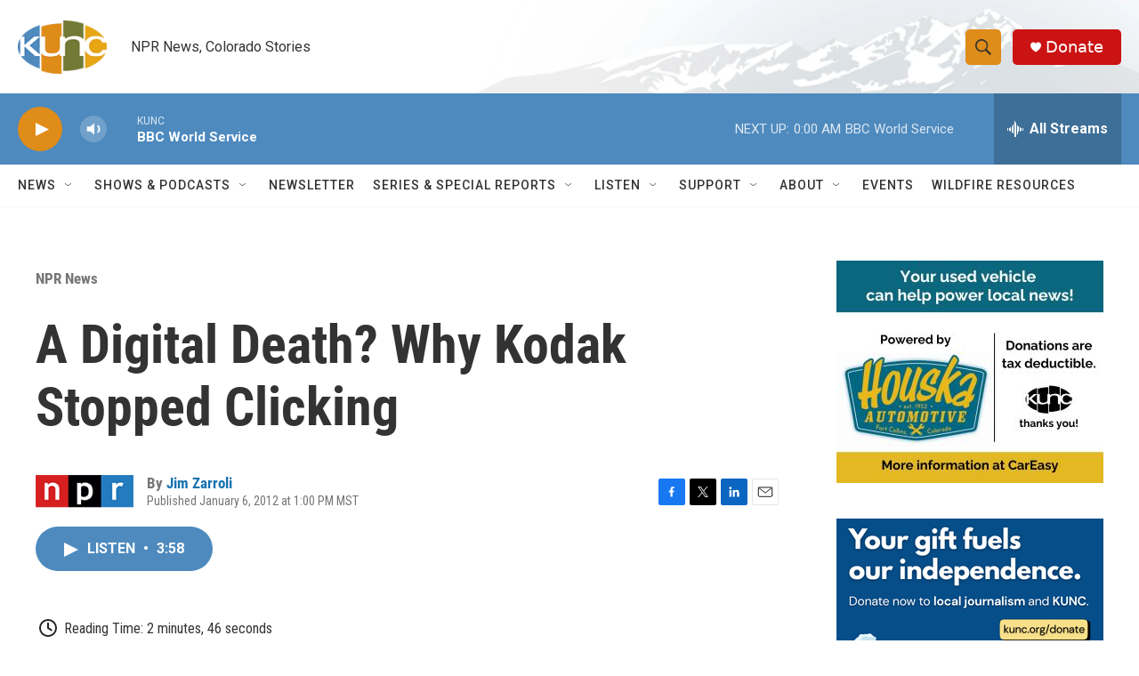

--- FILE ---
content_type: text/html;charset=UTF-8
request_url: https://www.kunc.org/npr-news/2012-01-06/a-digital-death-why-kodak-stopped-clicking
body_size: 36910
content:
<!DOCTYPE html>
<html class="ArtP aside" lang="en">
    <head>
    <meta charset="UTF-8">

    

    <style data-cssvarsponyfill="true">
        :root { --siteBgColorInverse: #121212; --primaryTextColorInverse: #ffffff; --secondaryTextColorInverse: #cccccc; --tertiaryTextColorInverse: #cccccc; --headerBgColorInverse: #000000; --headerBorderColorInverse: #858585; --headerTextColorInverse: #ffffff; --secC1_Inverse: #a2a2a2; --secC4_Inverse: #282828; --headerNavBarBgColorInverse: #121212; --headerMenuBgColorInverse: #ffffff; --headerMenuTextColorInverse: #6b2b85; --headerMenuTextColorHoverInverse: #6b2b85; --liveBlogTextColorInverse: #ffffff; --applyButtonColorInverse: #4485D5; --applyButtonTextColorInverse: #4485D5; --siteBgColor: #ffffff; --primaryTextColor: #333333; --secondaryTextColor: #666666; --secC1: #767676; --secC4: #f5f5f5; --secC5: #ffffff; --siteBgColor: #ffffff; --siteInverseBgColor: #000000; --linkColor: #1772b0; --linkHoverColor: #125c8e; --headerBgColor: #ffffff; --headerBgColorInverse: #000000; --headerBorderColor: #e6e6e6; --headerBorderColorInverse: #858585; --tertiaryTextColor: #1c1c1c; --headerTextColor: #333333; --buttonTextColor: #ffffff; --headerNavBarBgColor: #ffffff; --headerNavBarTextColor: #333333; --headerMenuBgColor: #ffffff; --headerMenuTextColor: #333333; --headerMenuTextColorHover: #68ac4d; --liveBlogTextColor: #282829; --applyButtonColor: #194173; --applyButtonTextColor: #2c4273; --primaryColor1: #4e8abe; --primaryColor2: #df8c19; --breakingColor: #ff6f00; --secC2: #cccccc; --secC3: #e6e6e6; --secC5: #ffffff; --linkColor: #1772b0; --linkHoverColor: #125c8e; --donateBGColor: #cb1313; --headerIconColor: #ffffff; --hatButtonBgColor: #ffffff; --hatButtonBgHoverColor: #411c58; --hatButtonBorderColor: #411c58; --hatButtonBorderHoverColor: #ffffff; --hatButtoniconColor: #d62021; --hatButtonTextColor: #411c58; --hatButtonTextHoverColor: #ffffff; --footerTextColor: #ffffff; --footerTextBgColor: #ffffff; --footerPartnersBgColor: #000000; --listBorderColor: #030202; --gridBorderColor: #e6e6e6; --tagButtonBorderColor: #1772b0; --tagButtonTextColor: #1772b0; --breakingTextColor: #ffffff; --sectionTextColor: #ffffff; --contentWidth: 1240px; --primaryHeadlineFont: sans-serif; --secHlFont: sans-serif; --bodyFont: sans-serif; --colorWhite: #ffffff; --colorBlack: #000000;} .fonts-loaded { --primaryHeadlineFont: "Roboto Condensed"; --secHlFont: "Roboto Condensed"; --bodyFont: "Roboto"; --liveBlogBodyFont: "Roboto";}
    </style>

    
<meta name="disqus.shortname" content="npr-kunc">
<meta name="disqus.url" content="https://www.kunc.org/npr-news/2012-01-06/a-digital-death-why-kodak-stopped-clicking">
<meta name="disqus.title" content="A Digital Death? Why Kodak Stopped Clicking">
<meta name="disqus.identifier" content="00000170-433f-d1f3-a978-efff11bd016c">
    <meta property="fb:app_id" content="486109916141311">


    <meta property="og:title" content="A Digital Death? Why Kodak Stopped Clicking">

    <meta property="og:url" content="https://www.kunc.org/npr-news/2012-01-06/a-digital-death-why-kodak-stopped-clicking">

    <meta property="og:image" content="https://npr.brightspotcdn.com/dims4/default/a96be73/2147483647/strip/true/crop/1000x525+0+60/resize/1200x630!/quality/90/?url=https%3A%2F%2Fmedia.npr.org%2Fassets%2Fimg%2F2012%2F01%2F06%2Fap050823018671_custom-c71cafd66ca4fee97ec8bee0ccf0c931e930111f.jpg">

    
    <meta property="og:image:url" content="https://npr.brightspotcdn.com/dims4/default/a96be73/2147483647/strip/true/crop/1000x525+0+60/resize/1200x630!/quality/90/?url=https%3A%2F%2Fmedia.npr.org%2Fassets%2Fimg%2F2012%2F01%2F06%2Fap050823018671_custom-c71cafd66ca4fee97ec8bee0ccf0c931e930111f.jpg">
    
    <meta property="og:image:width" content="1200">
    <meta property="og:image:height" content="630">
    <meta property="og:image:type" content="image/jpeg">
    
    <meta property="og:image:alt" content="Steven J. Sasson shows the world&#x27;s first digital camera (left), which he built in 1975, next to Kodak&#x27;s EasyShare One, at Kodak headquarters in Rochester, N.Y., in 2005. The company is now trying to sell about a thousand patents for digital photography to prevent bankruptcy.">
    

    <meta property="og:description" content="Kodak developed the first, 13-pound digital camera in 1975. But it was never really able to capitalize on the product it had invented, and its digital strategy was a bust, analysts say. Now, it&#x27;s trying to sell thousands of patents for the technology behind digital photography to stave off bankruptcy.">

    <meta property="og:site_name" content="KUNC">



    <meta property="og:type" content="article">

    <meta property="article:author" content="https://www.kunc.org/people/jim-zarroli">

    <meta property="article:published_time" content="2012-01-06T20:00:00">

    <meta property="article:modified_time" content="2020-08-04T19:47:34.78">

    <meta property="article:section" content="NPR News">

    <meta property="article:tag" content="All Things Considered">

    <meta property="article:tag" content="All Things Considered">

    
    <meta name="twitter:card" content="summary_large_image"/>
    
    
    
    
    <meta name="twitter:description" content="Kodak developed the first, 13-pound digital camera in 1975. But it was never really able to capitalize on the product it had invented, and its digital strategy was a bust, analysts say. Now, it&#x27;s trying to sell thousands of patents for the technology behind digital photography to stave off bankruptcy."/>
    
    
    <meta name="twitter:image" content="https://npr.brightspotcdn.com/dims4/default/2f64167/2147483647/strip/true/crop/1000x563+0+41/resize/1200x675!/quality/90/?url=https%3A%2F%2Fmedia.npr.org%2Fassets%2Fimg%2F2012%2F01%2F06%2Fap050823018671_custom-c71cafd66ca4fee97ec8bee0ccf0c931e930111f.jpg"/>

    
    <meta name="twitter:image:alt" content="Steven J. Sasson shows the world&#x27;s first digital camera (left), which he built in 1975, next to Kodak&#x27;s EasyShare One, at Kodak headquarters in Rochester, N.Y., in 2005. The company is now trying to sell about a thousand patents for digital photography to prevent bankruptcy."/>
    
    
    
    
    <meta name="twitter:title" content="A Digital Death? Why Kodak Stopped Clicking"/>
    


    <link data-cssvarsponyfill="true" class="Webpack-css" rel="stylesheet" href="https://npr.brightspotcdn.com/resource/00000177-1bc0-debb-a57f-dfcf4a950000/styleguide/All.min.0db89f2a608a6b13cec2d9fc84f71c45.gz.css">

    

    <style>.FooterNavigation-items-item {
    display: inline-block
}</style>
<style>[class*='-articleBody'] > ul,
[class*='-articleBody'] > ul ul {
    list-style-type: disc;
}</style>
<style>.readingTime {
  /* Default paragraph styles */
  color: var(--primaryTextColor);
  font-family: "Roboto Condensed", Arial, Helvetica, sans-serif;
  font-size: var(--body-2);
  font-weight: 400;
  line-height: 1.5;
}

.readingTime p {
  border-bottom: 1px solid var(--secC3);
  padding-bottom: 0.75rem;
}

.readingTime p::before {
  /* Clock icon */
  /* Font Awesome Free 6.7.2 by @fontawesome - https://fontawesome.com License - https://fontawesome.com/license/free Copyright 2025 Fonticons, Inc. */
  /* Set the clock icon color in fill, replacing # with %23 */
  background-image: url('data:image/svg+xml,<svg fill="%23231f20" xmlns="http://www.w3.org/2000/svg" viewBox="0 0 512 512"><path d="M464 256A208 208 0 1 1 48 256a208 208 0 1 1 416 0zM0 256a256 256 0 1 0 512 0A256 256 0 1 0 0 256zM232 120l0 136c0 8 4 15.5 10.7 20l96 64c11 7.4 25.9 4.4 33.3-6.7s4.4-25.9-6.7-33.3L280 243.2 280 120c0-13.3-10.7-24-24-24s-24 10.7-24 24z"/></svg>');
  content: '';
  display: inline-block;
  position: relative;
  bottom: -0.25em;
  margin-right: 0.5em;
  margin-left: 0.25em;
  height: 1.25em;
  width: 1.25em;
}

/* Negate the margins added to HtmlModules; add margins back only if the message is present */
.readingTime {
  margin-top: -20px;
  margin-bottom: -20px;
}

.readingTime p {
  margin-top: 40px; /* 20px negative margin + 20px paragraph margin */
  margin-bottom: 40px;
}

@media only screen and (min-width: 768px) {
  .readingTime {
    margin-top: -50px;
    margin-bottom: -50px;
  }

  .readingTime p {
    margin-top: 70px; /* 50px negative margin + 20px paragraph margin */
    margin-bottom: 70px;
  }
}</style>


    <meta name="viewport" content="width=device-width, initial-scale=1, viewport-fit=cover"><title>A Digital Death? Why Kodak Stopped Clicking | KUNC</title><meta name="description" content="Kodak developed the first, 13-pound digital camera in 1975. But it was never really able to capitalize on the product it had invented, and its digital strategy was a bust, analysts say. Now, it&#x27;s trying to sell thousands of patents for the technology behind digital photography to stave off bankruptcy."><link rel="canonical" href="https://www.npr.org/2012/01/06/144801653/kodak-tries-to-buy-time-by-selling-patents"><meta name="brightspot.contentId" content="00000170-433f-d1f3-a978-efff11bd016c"><link rel="apple-touch-icon"sizes="180x180"href="/apple-touch-icon.png"><link rel="icon"type="image/png"href="/favicon-32x32.png"><link rel="icon"type="image/png"href="/favicon-16x16.png">
    
    
    <meta name="brightspot-dataLayer" content="{
  &quot;author&quot; : &quot;Jim Zarroli&quot;,
  &quot;bspStoryId&quot; : &quot;00000170-433f-d1f3-a978-efff11bd016c&quot;,
  &quot;category&quot; : &quot;NPR News&quot;,
  &quot;inlineAudio&quot; : 1,
  &quot;keywords&quot; : &quot;All Things Considered,All Things Considered&quot;,
  &quot;nprCmsSite&quot; : true,
  &quot;nprStoryId&quot; : &quot;144801653&quot;,
  &quot;pageType&quot; : &quot;news-story&quot;,
  &quot;program&quot; : &quot;All Things Considered&quot;,
  &quot;publishedDate&quot; : &quot;2012-01-06T13:00:00Z&quot;,
  &quot;siteName&quot; : &quot;KUNC&quot;,
  &quot;station&quot; : &quot;KUNC&quot;,
  &quot;stationOrgId&quot; : &quot;1177&quot;,
  &quot;storyOrgId&quot; : &quot;s1&quot;,
  &quot;storyTheme&quot; : &quot;news-story&quot;,
  &quot;storyTitle&quot; : &quot;A Digital Death? Why Kodak Stopped Clicking&quot;,
  &quot;timezone&quot; : &quot;US/Mountain&quot;,
  &quot;wordCount&quot; : 0,
  &quot;series&quot; : &quot;&quot;
}">
    <script id="brightspot-dataLayer">
        (function () {
            var dataValue = document.head.querySelector('meta[name="brightspot-dataLayer"]').content;
            if (dataValue) {
                window.brightspotDataLayer = JSON.parse(dataValue);
            }
        })();
    </script>

    <link rel="amphtml" href="https://www.kunc.org/npr-news/2012-01-06/a-digital-death-why-kodak-stopped-clicking?_amp=true">

    

    
    <script src="https://npr.brightspotcdn.com/resource/00000177-1bc0-debb-a57f-dfcf4a950000/styleguide/All.min.b8d8be2a9ae36160a988e0da535bd976.gz.js" async></script>
    

    <meta name="gtm-dataLayer" content="{
  &quot;gtmAuthor&quot; : &quot;Jim Zarroli&quot;,
  &quot;gtmBspStoryId&quot; : &quot;00000170-433f-d1f3-a978-efff11bd016c&quot;,
  &quot;gtmCategory&quot; : &quot;NPR News&quot;,
  &quot;gtmInlineAudio&quot; : 1,
  &quot;gtmKeywords&quot; : &quot;All Things Considered,All Things Considered&quot;,
  &quot;gtmNprCmsSite&quot; : true,
  &quot;gtmNprStoryId&quot; : &quot;144801653&quot;,
  &quot;gtmPageType&quot; : &quot;news-story&quot;,
  &quot;gtmProgram&quot; : &quot;All Things Considered&quot;,
  &quot;gtmPublishedDate&quot; : &quot;2012-01-06T13:00:00Z&quot;,
  &quot;gtmSiteName&quot; : &quot;KUNC&quot;,
  &quot;gtmStation&quot; : &quot;KUNC&quot;,
  &quot;gtmStationOrgId&quot; : &quot;1177&quot;,
  &quot;gtmStoryOrgId&quot; : &quot;s1&quot;,
  &quot;gtmStoryTheme&quot; : &quot;news-story&quot;,
  &quot;gtmStoryTitle&quot; : &quot;A Digital Death? Why Kodak Stopped Clicking&quot;,
  &quot;gtmTimezone&quot; : &quot;US/Mountain&quot;,
  &quot;gtmWordCount&quot; : 0,
  &quot;gtmSeries&quot; : &quot;&quot;
}"><script>

    (function () {
        var dataValue = document.head.querySelector('meta[name="gtm-dataLayer"]').content;
        if (dataValue) {
            window.dataLayer = window.dataLayer || [];
            dataValue = JSON.parse(dataValue);
            dataValue['event'] = 'gtmFirstView';
            window.dataLayer.push(dataValue);
        }
    })();

    (function(w,d,s,l,i){w[l]=w[l]||[];w[l].push({'gtm.start':
            new Date().getTime(),event:'gtm.js'});var f=d.getElementsByTagName(s)[0],
        j=d.createElement(s),dl=l!='dataLayer'?'&l='+l:'';j.async=true;j.src=
        'https://www.googletagmanager.com/gtm.js?id='+i+dl;f.parentNode.insertBefore(j,f);
})(window,document,'script','dataLayer','GTM-N39QFDR');</script><!-- no longer used, moved disqus script to be loaded by ps-disqus-comment-module.js to avoid errors --><script type="application/ld+json">{"@context":"http://schema.org","@type":"BreadcrumbList","itemListElement":[{"@context":"http://schema.org","@type":"ListItem","item":"https://www.kunc.org/npr-news","name":"NPR News","position":"1"}]}</script><script type="application/ld+json">{"@context":"http://schema.org","@type":"ListenAction","description":"Kodak developed the first, 13-pound digital camera in 1975. But it was never really able to capitalize on the product it had invented, and its digital strategy was a bust, analysts say. Now, it's trying to sell thousands of patents for the technology behind digital photography to stave off bankruptcy.","name":"A Digital Death? Why Kodak Stopped Clicking"}</script><script>

  window.fbAsyncInit = function() {
      FB.init({
          
              appId : '486109916141311',
          
          xfbml : true,
          version : 'v2.9'
      });
  };

  (function(d, s, id){
     var js, fjs = d.getElementsByTagName(s)[0];
     if (d.getElementById(id)) {return;}
     js = d.createElement(s); js.id = id;
     js.src = "//connect.facebook.net/en_US/sdk.js";
     fjs.parentNode.insertBefore(js, fjs);
   }(document, 'script', 'facebook-jssdk'));
</script>
<script type="application/ld+json">{"@context":"http://schema.org","@type":"NewsArticle","author":[{"@context":"http://schema.org","@type":"Person","name":"Jim Zarroli","url":"https://www.kunc.org/people/jim-zarroli"}],"dateModified":"2020-08-04T15:47:34Z","datePublished":"2012-01-06T15:00:00Z","headline":"A Digital Death? Why Kodak Stopped Clicking","image":{"@context":"http://schema.org","@type":"ImageObject","url":"https://media.npr.org/assets/img/2012/01/06/ap050823018671_custom-c71cafd66ca4fee97ec8bee0ccf0c931e930111f.jpg"},"mainEntityOfPage":{"@type":"NewsArticle","@id":"https://www.kunc.org/npr-news/2012-01-06/a-digital-death-why-kodak-stopped-clicking"},"publisher":{"@type":"Organization","name":"KUNC","logo":{"@context":"http://schema.org","@type":"ImageObject","height":"60","url":"https://npr.brightspotcdn.com/dims4/default/fff70f6/2147483647/resize/x60/quality/90/?url=http%3A%2F%2Fnpr-brightspot.s3.amazonaws.com%2F27%2F0e%2Fcefb97524d20827bb03b50416f0c%2Fkunc-header-logo.png","width":"100"}}}</script><script async="async" src="https://securepubads.g.doubleclick.net/tag/js/gpt.js"></script>
<script type="text/javascript">
    // Google tag setup
    var googletag = googletag || {};
    googletag.cmd = googletag.cmd || [];

    googletag.cmd.push(function () {
        // @see https://developers.google.com/publisher-tag/reference#googletag.PubAdsService_enableLazyLoad
        googletag.pubads().enableLazyLoad({
            fetchMarginPercent: 100, // fetch and render ads within this % of viewport
            renderMarginPercent: 100,
            mobileScaling: 1  // Same on mobile.
        });

        googletag.pubads().enableSingleRequest()
        googletag.pubads().enableAsyncRendering()
        googletag.pubads().collapseEmptyDivs()
        googletag.pubads().disableInitialLoad()
        googletag.enableServices()
    })
</script>
<script>window.addEventListener('DOMContentLoaded', (event) => {
    window.nulldurationobserver = new MutationObserver(function (mutations) {
        document.querySelectorAll('.StreamPill-duration').forEach(pill => { 
      if (pill.innerText == "LISTENNULL") {
         pill.innerText = "LISTEN"
      } 
    });
      });

      window.nulldurationobserver.observe(document.body, {
        childList: true,
        subtree: true
      });
});
</script>


    <script>
        var head = document.getElementsByTagName('head')
        head = head[0]
        var link = document.createElement('link');
        link.setAttribute('href', 'https://fonts.googleapis.com/css?family=Roboto Condensed|Roboto|Roboto:400,500,700&display=swap');
        var relList = link.relList;

        if (relList && relList.supports('preload')) {
            link.setAttribute('as', 'style');
            link.setAttribute('rel', 'preload');
            link.setAttribute('onload', 'this.rel="stylesheet"');
            link.setAttribute('crossorigin', 'anonymous');
        } else {
            link.setAttribute('rel', 'stylesheet');
        }

        head.appendChild(link);
    </script>
</head>


    <body class="Page-body" data-content-width="1240px">
    <noscript>
    <iframe src="https://www.googletagmanager.com/ns.html?id=GTM-N39QFDR" height="0" width="0" style="display:none;visibility:hidden"></iframe>
</noscript>
        

    <!-- Putting icons here, so we don't have to include in a bunch of -body hbs's -->
<svg xmlns="http://www.w3.org/2000/svg" style="display:none" id="iconsMap1" class="iconsMap">
    <symbol id="play-icon" viewBox="0 0 115 115">
        <polygon points="0,0 115,57.5 0,115" fill="currentColor" />
    </symbol>
    <symbol id="grid" viewBox="0 0 32 32">
            <g>
                <path d="M6.4,5.7 C6.4,6.166669 6.166669,6.4 5.7,6.4 L0.7,6.4 C0.233331,6.4 0,6.166669 0,5.7 L0,0.7 C0,0.233331 0.233331,0 0.7,0 L5.7,0 C6.166669,0 6.4,0.233331 6.4,0.7 L6.4,5.7 Z M19.2,5.7 C19.2,6.166669 18.966669,6.4 18.5,6.4 L13.5,6.4 C13.033331,6.4 12.8,6.166669 12.8,5.7 L12.8,0.7 C12.8,0.233331 13.033331,0 13.5,0 L18.5,0 C18.966669,0 19.2,0.233331 19.2,0.7 L19.2,5.7 Z M32,5.7 C32,6.166669 31.766669,6.4 31.3,6.4 L26.3,6.4 C25.833331,6.4 25.6,6.166669 25.6,5.7 L25.6,0.7 C25.6,0.233331 25.833331,0 26.3,0 L31.3,0 C31.766669,0 32,0.233331 32,0.7 L32,5.7 Z M6.4,18.5 C6.4,18.966669 6.166669,19.2 5.7,19.2 L0.7,19.2 C0.233331,19.2 0,18.966669 0,18.5 L0,13.5 C0,13.033331 0.233331,12.8 0.7,12.8 L5.7,12.8 C6.166669,12.8 6.4,13.033331 6.4,13.5 L6.4,18.5 Z M19.2,18.5 C19.2,18.966669 18.966669,19.2 18.5,19.2 L13.5,19.2 C13.033331,19.2 12.8,18.966669 12.8,18.5 L12.8,13.5 C12.8,13.033331 13.033331,12.8 13.5,12.8 L18.5,12.8 C18.966669,12.8 19.2,13.033331 19.2,13.5 L19.2,18.5 Z M32,18.5 C32,18.966669 31.766669,19.2 31.3,19.2 L26.3,19.2 C25.833331,19.2 25.6,18.966669 25.6,18.5 L25.6,13.5 C25.6,13.033331 25.833331,12.8 26.3,12.8 L31.3,12.8 C31.766669,12.8 32,13.033331 32,13.5 L32,18.5 Z M6.4,31.3 C6.4,31.766669 6.166669,32 5.7,32 L0.7,32 C0.233331,32 0,31.766669 0,31.3 L0,26.3 C0,25.833331 0.233331,25.6 0.7,25.6 L5.7,25.6 C6.166669,25.6 6.4,25.833331 6.4,26.3 L6.4,31.3 Z M19.2,31.3 C19.2,31.766669 18.966669,32 18.5,32 L13.5,32 C13.033331,32 12.8,31.766669 12.8,31.3 L12.8,26.3 C12.8,25.833331 13.033331,25.6 13.5,25.6 L18.5,25.6 C18.966669,25.6 19.2,25.833331 19.2,26.3 L19.2,31.3 Z M32,31.3 C32,31.766669 31.766669,32 31.3,32 L26.3,32 C25.833331,32 25.6,31.766669 25.6,31.3 L25.6,26.3 C25.6,25.833331 25.833331,25.6 26.3,25.6 L31.3,25.6 C31.766669,25.6 32,25.833331 32,26.3 L32,31.3 Z" id=""></path>
            </g>
    </symbol>
    <symbol id="radio-stream" width="18" height="19" viewBox="0 0 18 19">
        <g fill="currentColor" fill-rule="nonzero">
            <path d="M.5 8c-.276 0-.5.253-.5.565v1.87c0 .312.224.565.5.565s.5-.253.5-.565v-1.87C1 8.253.776 8 .5 8zM2.5 8c-.276 0-.5.253-.5.565v1.87c0 .312.224.565.5.565s.5-.253.5-.565v-1.87C3 8.253 2.776 8 2.5 8zM3.5 7c-.276 0-.5.276-.5.617v3.766c0 .34.224.617.5.617s.5-.276.5-.617V7.617C4 7.277 3.776 7 3.5 7zM5.5 6c-.276 0-.5.275-.5.613v5.774c0 .338.224.613.5.613s.5-.275.5-.613V6.613C6 6.275 5.776 6 5.5 6zM6.5 4c-.276 0-.5.26-.5.58v8.84c0 .32.224.58.5.58s.5-.26.5-.58V4.58C7 4.26 6.776 4 6.5 4zM8.5 0c-.276 0-.5.273-.5.61v17.78c0 .337.224.61.5.61s.5-.273.5-.61V.61C9 .273 8.776 0 8.5 0zM9.5 2c-.276 0-.5.274-.5.612v14.776c0 .338.224.612.5.612s.5-.274.5-.612V2.612C10 2.274 9.776 2 9.5 2zM11.5 5c-.276 0-.5.276-.5.616v8.768c0 .34.224.616.5.616s.5-.276.5-.616V5.616c0-.34-.224-.616-.5-.616zM12.5 6c-.276 0-.5.262-.5.584v4.832c0 .322.224.584.5.584s.5-.262.5-.584V6.584c0-.322-.224-.584-.5-.584zM14.5 7c-.276 0-.5.29-.5.647v3.706c0 .357.224.647.5.647s.5-.29.5-.647V7.647C15 7.29 14.776 7 14.5 7zM15.5 8c-.276 0-.5.253-.5.565v1.87c0 .312.224.565.5.565s.5-.253.5-.565v-1.87c0-.312-.224-.565-.5-.565zM17.5 8c-.276 0-.5.253-.5.565v1.87c0 .312.224.565.5.565s.5-.253.5-.565v-1.87c0-.312-.224-.565-.5-.565z"/>
        </g>
    </symbol>
    <symbol id="icon-magnify" viewBox="0 0 31 31">
        <g>
            <path fill-rule="evenodd" d="M22.604 18.89l-.323.566 8.719 8.8L28.255 31l-8.719-8.8-.565.404c-2.152 1.346-4.386 2.018-6.7 2.018-3.39 0-6.284-1.21-8.679-3.632C1.197 18.568 0 15.66 0 12.27c0-3.39 1.197-6.283 3.592-8.678C5.987 1.197 8.88 0 12.271 0c3.39 0 6.283 1.197 8.678 3.592 2.395 2.395 3.593 5.288 3.593 8.679 0 2.368-.646 4.574-1.938 6.62zM19.162 5.77C17.322 3.925 15.089 3 12.46 3c-2.628 0-4.862.924-6.702 2.77C3.92 7.619 3 9.862 3 12.5c0 2.639.92 4.882 2.76 6.73C7.598 21.075 9.832 22 12.46 22c2.629 0 4.862-.924 6.702-2.77C21.054 17.33 22 15.085 22 12.5c0-2.586-.946-4.83-2.838-6.73z"/>
        </g>
    </symbol>
    <symbol id="burger-menu" viewBox="0 0 14 10">
        <g>
            <path fill-rule="evenodd" d="M0 5.5v-1h14v1H0zM0 1V0h14v1H0zm0 9V9h14v1H0z"></path>
        </g>
    </symbol>
    <symbol id="close-x" viewBox="0 0 14 14">
        <g>
            <path fill-rule="nonzero" d="M6.336 7L0 .664.664 0 7 6.336 13.336 0 14 .664 7.664 7 14 13.336l-.664.664L7 7.664.664 14 0 13.336 6.336 7z"></path>
        </g>
    </symbol>
    <symbol id="share-more-arrow" viewBox="0 0 512 512" style="enable-background:new 0 0 512 512;">
        <g>
            <g>
                <path d="M512,241.7L273.643,3.343v156.152c-71.41,3.744-138.015,33.337-188.958,84.28C30.075,298.384,0,370.991,0,448.222v60.436
                    l29.069-52.985c45.354-82.671,132.173-134.027,226.573-134.027c5.986,0,12.004,0.212,18.001,0.632v157.779L512,241.7z
                    M255.642,290.666c-84.543,0-163.661,36.792-217.939,98.885c26.634-114.177,129.256-199.483,251.429-199.483h15.489V78.131
                    l163.568,163.568L304.621,405.267V294.531l-13.585-1.683C279.347,291.401,267.439,290.666,255.642,290.666z"></path>
            </g>
        </g>
    </symbol>
    <symbol id="chevron" viewBox="0 0 100 100">
        <g>
            <path d="M22.4566257,37.2056786 L-21.4456527,71.9511488 C-22.9248661,72.9681457 -24.9073712,72.5311671 -25.8758148,70.9765924 L-26.9788683,69.2027424 C-27.9450684,67.6481676 -27.5292733,65.5646602 -26.0500598,64.5484493 L20.154796,28.2208967 C21.5532435,27.2597011 23.3600078,27.2597011 24.759951,28.2208967 L71.0500598,64.4659264 C72.5292733,65.4829232 72.9450684,67.5672166 71.9788683,69.1217913 L70.8750669,70.8956413 C69.9073712,72.4502161 67.9241183,72.8848368 66.4449048,71.8694118 L22.4566257,37.2056786 Z" id="Transparent-Chevron" transform="translate(22.500000, 50.000000) rotate(90.000000) translate(-22.500000, -50.000000) "></path>
        </g>
    </symbol>
</svg>

<svg xmlns="http://www.w3.org/2000/svg" style="display:none" id="iconsMap2" class="iconsMap">
    <symbol id="mono-icon-facebook" viewBox="0 0 10 19">
        <path fill-rule="evenodd" d="M2.707 18.25V10.2H0V7h2.707V4.469c0-1.336.375-2.373 1.125-3.112C4.582.62 5.578.25 6.82.25c1.008 0 1.828.047 2.461.14v2.848H7.594c-.633 0-1.067.14-1.301.422-.188.235-.281.61-.281 1.125V7H9l-.422 3.2H6.012v8.05H2.707z"></path>
    </symbol>
    <symbol id="mono-icon-instagram" viewBox="0 0 17 17">
        <g>
            <path fill-rule="evenodd" d="M8.281 4.207c.727 0 1.4.182 2.022.545a4.055 4.055 0 0 1 1.476 1.477c.364.62.545 1.294.545 2.021 0 .727-.181 1.4-.545 2.021a4.055 4.055 0 0 1-1.476 1.477 3.934 3.934 0 0 1-2.022.545c-.726 0-1.4-.182-2.021-.545a4.055 4.055 0 0 1-1.477-1.477 3.934 3.934 0 0 1-.545-2.021c0-.727.182-1.4.545-2.021A4.055 4.055 0 0 1 6.26 4.752a3.934 3.934 0 0 1 2.021-.545zm0 6.68a2.54 2.54 0 0 0 1.864-.774 2.54 2.54 0 0 0 .773-1.863 2.54 2.54 0 0 0-.773-1.863 2.54 2.54 0 0 0-1.864-.774 2.54 2.54 0 0 0-1.863.774 2.54 2.54 0 0 0-.773 1.863c0 .727.257 1.348.773 1.863a2.54 2.54 0 0 0 1.863.774zM13.45 4.03c-.023.258-.123.48-.299.668a.856.856 0 0 1-.65.281.913.913 0 0 1-.668-.28.913.913 0 0 1-.281-.669c0-.258.094-.48.281-.668a.913.913 0 0 1 .668-.28c.258 0 .48.093.668.28.187.188.281.41.281.668zm2.672.95c.023.656.035 1.746.035 3.269 0 1.523-.017 2.62-.053 3.287-.035.668-.134 1.248-.298 1.74a4.098 4.098 0 0 1-.967 1.53 4.098 4.098 0 0 1-1.53.966c-.492.164-1.072.264-1.74.3-.668.034-1.763.052-3.287.052-1.523 0-2.619-.018-3.287-.053-.668-.035-1.248-.146-1.74-.334a3.747 3.747 0 0 1-1.53-.931 4.098 4.098 0 0 1-.966-1.53c-.164-.492-.264-1.072-.299-1.74C.424 10.87.406 9.773.406 8.25S.424 5.63.46 4.963c.035-.668.135-1.248.299-1.74.21-.586.533-1.096.967-1.53A4.098 4.098 0 0 1 3.254.727c.492-.164 1.072-.264 1.74-.3C5.662.394 6.758.376 8.281.376c1.524 0 2.62.018 3.287.053.668.035 1.248.135 1.74.299a4.098 4.098 0 0 1 2.496 2.496c.165.492.27 1.078.317 1.757zm-1.687 7.91c.14-.399.234-1.032.28-1.899.024-.515.036-1.242.036-2.18V7.689c0-.961-.012-1.688-.035-2.18-.047-.89-.14-1.524-.281-1.899a2.537 2.537 0 0 0-1.512-1.511c-.375-.14-1.008-.235-1.899-.282a51.292 51.292 0 0 0-2.18-.035H7.72c-.938 0-1.664.012-2.18.035-.867.047-1.5.141-1.898.282a2.537 2.537 0 0 0-1.512 1.511c-.14.375-.234 1.008-.281 1.899a51.292 51.292 0 0 0-.036 2.18v1.125c0 .937.012 1.664.036 2.18.047.866.14 1.5.28 1.898.306.726.81 1.23 1.513 1.511.398.141 1.03.235 1.898.282.516.023 1.242.035 2.18.035h1.125c.96 0 1.687-.012 2.18-.035.89-.047 1.523-.141 1.898-.282.726-.304 1.23-.808 1.512-1.511z"></path>
        </g>
    </symbol>
    <symbol id="mono-icon-email" viewBox="0 0 512 512">
        <g>
            <path d="M67,148.7c11,5.8,163.8,89.1,169.5,92.1c5.7,3,11.5,4.4,20.5,4.4c9,0,14.8-1.4,20.5-4.4c5.7-3,158.5-86.3,169.5-92.1
                c4.1-2.1,11-5.9,12.5-10.2c2.6-7.6-0.2-10.5-11.3-10.5H257H65.8c-11.1,0-13.9,3-11.3,10.5C56,142.9,62.9,146.6,67,148.7z"></path>
            <path d="M455.7,153.2c-8.2,4.2-81.8,56.6-130.5,88.1l82.2,92.5c2,2,2.9,4.4,1.8,5.6c-1.2,1.1-3.8,0.5-5.9-1.4l-98.6-83.2
                c-14.9,9.6-25.4,16.2-27.2,17.2c-7.7,3.9-13.1,4.4-20.5,4.4c-7.4,0-12.8-0.5-20.5-4.4c-1.9-1-12.3-7.6-27.2-17.2l-98.6,83.2
                c-2,2-4.7,2.6-5.9,1.4c-1.2-1.1-0.3-3.6,1.7-5.6l82.1-92.5c-48.7-31.5-123.1-83.9-131.3-88.1c-8.8-4.5-9.3,0.8-9.3,4.9
                c0,4.1,0,205,0,205c0,9.3,13.7,20.9,23.5,20.9H257h185.5c9.8,0,21.5-11.7,21.5-20.9c0,0,0-201,0-205
                C464,153.9,464.6,148.7,455.7,153.2z"></path>
        </g>
    </symbol>
    <symbol id="default-image" width="24" height="24" viewBox="0 0 24 24" fill="none" stroke="currentColor" stroke-width="2" stroke-linecap="round" stroke-linejoin="round" class="feather feather-image">
        <rect x="3" y="3" width="18" height="18" rx="2" ry="2"></rect>
        <circle cx="8.5" cy="8.5" r="1.5"></circle>
        <polyline points="21 15 16 10 5 21"></polyline>
    </symbol>
    <symbol id="icon-email" width="18px" viewBox="0 0 20 14">
        <g id="Symbols" stroke="none" stroke-width="1" fill="none" fill-rule="evenodd" stroke-linecap="round" stroke-linejoin="round">
            <g id="social-button-bar" transform="translate(-125.000000, -8.000000)" stroke="#000000">
                <g id="Group-2" transform="translate(120.000000, 0.000000)">
                    <g id="envelope" transform="translate(6.000000, 9.000000)">
                        <path d="M17.5909091,10.6363636 C17.5909091,11.3138182 17.0410909,11.8636364 16.3636364,11.8636364 L1.63636364,11.8636364 C0.958909091,11.8636364 0.409090909,11.3138182 0.409090909,10.6363636 L0.409090909,1.63636364 C0.409090909,0.958090909 0.958909091,0.409090909 1.63636364,0.409090909 L16.3636364,0.409090909 C17.0410909,0.409090909 17.5909091,0.958090909 17.5909091,1.63636364 L17.5909091,10.6363636 L17.5909091,10.6363636 Z" id="Stroke-406"></path>
                        <polyline id="Stroke-407" points="17.1818182 0.818181818 9 7.36363636 0.818181818 0.818181818"></polyline>
                    </g>
                </g>
            </g>
        </g>
    </symbol>
    <symbol id="mono-icon-print" viewBox="0 0 12 12">
        <g fill-rule="evenodd">
            <path fill-rule="nonzero" d="M9 10V7H3v3H1a1 1 0 0 1-1-1V4a1 1 0 0 1 1-1h10a1 1 0 0 1 1 1v3.132A2.868 2.868 0 0 1 9.132 10H9zm.5-4.5a1 1 0 1 0 0-2 1 1 0 0 0 0 2zM3 0h6v2H3z"></path>
            <path d="M4 8h4v4H4z"></path>
        </g>
    </symbol>
    <symbol id="mono-icon-copylink" viewBox="0 0 12 12">
        <g fill-rule="evenodd">
            <path d="M10.199 2.378c.222.205.4.548.465.897.062.332.016.614-.132.774L8.627 6.106c-.187.203-.512.232-.75-.014a.498.498 0 0 0-.706.028.499.499 0 0 0 .026.706 1.509 1.509 0 0 0 2.165-.04l1.903-2.06c.37-.398.506-.98.382-1.636-.105-.557-.392-1.097-.77-1.445L9.968.8C9.591.452 9.03.208 8.467.145 7.803.072 7.233.252 6.864.653L4.958 2.709a1.509 1.509 0 0 0 .126 2.161.5.5 0 1 0 .68-.734c-.264-.218-.26-.545-.071-.747L7.597 1.33c.147-.16.425-.228.76-.19.353.038.71.188.931.394l.91.843.001.001zM1.8 9.623c-.222-.205-.4-.549-.465-.897-.062-.332-.016-.614.132-.774l1.905-2.057c.187-.203.512-.232.75.014a.498.498 0 0 0 .706-.028.499.499 0 0 0-.026-.706 1.508 1.508 0 0 0-2.165.04L.734 7.275c-.37.399-.506.98-.382 1.637.105.557.392 1.097.77 1.445l.91.843c.376.35.937.594 1.5.656.664.073 1.234-.106 1.603-.507L7.04 9.291a1.508 1.508 0 0 0-.126-2.16.5.5 0 0 0-.68.734c.264.218.26.545.071.747l-1.904 2.057c-.147.16-.425.228-.76.191-.353-.038-.71-.188-.931-.394l-.91-.843z"></path>
            <path d="M8.208 3.614a.5.5 0 0 0-.707.028L3.764 7.677a.5.5 0 0 0 .734.68L8.235 4.32a.5.5 0 0 0-.027-.707"></path>
        </g>
    </symbol>
    <symbol id="mono-icon-linkedin" viewBox="0 0 16 17">
        <g fill-rule="evenodd">
            <path d="M3.734 16.125H.464V5.613h3.27zM2.117 4.172c-.515 0-.96-.188-1.336-.563A1.825 1.825 0 0 1 .22 2.273c0-.515.187-.96.562-1.335.375-.375.82-.563 1.336-.563.516 0 .961.188 1.336.563.375.375.563.82.563 1.335 0 .516-.188.961-.563 1.336-.375.375-.82.563-1.336.563zM15.969 16.125h-3.27v-5.133c0-.844-.07-1.453-.21-1.828-.259-.633-.762-.95-1.512-.95s-1.278.282-1.582.845c-.235.421-.352 1.043-.352 1.863v5.203H5.809V5.613h3.128v1.442h.036c.234-.469.609-.856 1.125-1.16.562-.375 1.218-.563 1.968-.563 1.524 0 2.59.48 3.2 1.441.468.774.703 1.97.703 3.586v5.766z"></path>
        </g>
    </symbol>
    <symbol id="mono-icon-pinterest" viewBox="0 0 512 512">
        <g>
            <path d="M256,32C132.3,32,32,132.3,32,256c0,91.7,55.2,170.5,134.1,205.2c-0.6-15.6-0.1-34.4,3.9-51.4
                c4.3-18.2,28.8-122.1,28.8-122.1s-7.2-14.3-7.2-35.4c0-33.2,19.2-58,43.2-58c20.4,0,30.2,15.3,30.2,33.6
                c0,20.5-13.1,51.1-19.8,79.5c-5.6,23.8,11.9,43.1,35.4,43.1c42.4,0,71-54.5,71-119.1c0-49.1-33.1-85.8-93.2-85.8
                c-67.9,0-110.3,50.7-110.3,107.3c0,19.5,5.8,33.3,14.8,43.9c4.1,4.9,4.7,6.9,3.2,12.5c-1.1,4.1-3.5,14-4.6,18
                c-1.5,5.7-6.1,7.7-11.2,5.6c-31.3-12.8-45.9-47-45.9-85.6c0-63.6,53.7-139.9,160.1-139.9c85.5,0,141.8,61.9,141.8,128.3
                c0,87.9-48.9,153.5-120.9,153.5c-24.2,0-46.9-13.1-54.7-27.9c0,0-13,51.6-15.8,61.6c-4.7,17.3-14,34.5-22.5,48
                c20.1,5.9,41.4,9.2,63.5,9.2c123.7,0,224-100.3,224-224C480,132.3,379.7,32,256,32z"></path>
        </g>
    </symbol>
    <symbol id="mono-icon-tumblr" viewBox="0 0 512 512">
        <g>
            <path d="M321.2,396.3c-11.8,0-22.4-2.8-31.5-8.3c-6.9-4.1-11.5-9.6-14-16.4c-2.6-6.9-3.6-22.3-3.6-46.4V224h96v-64h-96V48h-61.9
                c-2.7,21.5-7.5,44.7-14.5,58.6c-7,13.9-14,25.8-25.6,35.7c-11.6,9.9-25.6,17.9-41.9,23.3V224h48v140.4c0,19,2,33.5,5.9,43.5
                c4,10,11.1,19.5,21.4,28.4c10.3,8.9,22.8,15.7,37.3,20.5c14.6,4.8,31.4,7.2,50.4,7.2c16.7,0,30.3-1.7,44.7-5.1
                c14.4-3.4,30.5-9.3,48.2-17.6v-65.6C363.2,389.4,342.3,396.3,321.2,396.3z"></path>
        </g>
    </symbol>
    <symbol id="mono-icon-twitter" viewBox="0 0 1200 1227">
        <g>
            <path d="M714.163 519.284L1160.89 0H1055.03L667.137 450.887L357.328 0H0L468.492 681.821L0 1226.37H105.866L515.491
            750.218L842.672 1226.37H1200L714.137 519.284H714.163ZM569.165 687.828L521.697 619.934L144.011 79.6944H306.615L611.412
            515.685L658.88 583.579L1055.08 1150.3H892.476L569.165 687.854V687.828Z" fill="white"></path>
        </g>
    </symbol>
    <symbol id="mono-icon-youtube" viewBox="0 0 512 512">
        <g>
            <path fill-rule="evenodd" d="M508.6,148.8c0-45-33.1-81.2-74-81.2C379.2,65,322.7,64,265,64c-3,0-6,0-9,0s-6,0-9,0c-57.6,0-114.2,1-169.6,3.6
                c-40.8,0-73.9,36.4-73.9,81.4C1,184.6-0.1,220.2,0,255.8C-0.1,291.4,1,327,3.4,362.7c0,45,33.1,81.5,73.9,81.5
                c58.2,2.7,117.9,3.9,178.6,3.8c60.8,0.2,120.3-1,178.6-3.8c40.9,0,74-36.5,74-81.5c2.4-35.7,3.5-71.3,3.4-107
                C512.1,220.1,511,184.5,508.6,148.8z M207,353.9V157.4l145,98.2L207,353.9z"></path>
        </g>
    </symbol>
    <symbol id="mono-icon-flipboard" viewBox="0 0 500 500">
        <g>
            <path d="M0,0V500H500V0ZM400,200H300V300H200V400H100V100H400Z"></path>
        </g>
    </symbol>
    <symbol id="mono-icon-bluesky" viewBox="0 0 568 501">
        <g>
            <path d="M123.121 33.6637C188.241 82.5526 258.281 181.681 284 234.873C309.719 181.681 379.759 82.5526 444.879
            33.6637C491.866 -1.61183 568 -28.9064 568 57.9464C568 75.2916 558.055 203.659 552.222 224.501C531.947 296.954
            458.067 315.434 392.347 304.249C507.222 323.8 536.444 388.56 473.333 453.32C353.473 576.312 301.061 422.461
            287.631 383.039C285.169 375.812 284.017 372.431 284 375.306C283.983 372.431 282.831 375.812 280.369 383.039C266.939
            422.461 214.527 576.312 94.6667 453.32C31.5556 388.56 60.7778 323.8 175.653 304.249C109.933 315.434 36.0535
            296.954 15.7778 224.501C9.94525 203.659 0 75.2916 0 57.9464C0 -28.9064 76.1345 -1.61183 123.121 33.6637Z"
            fill="white">
            </path>
        </g>
    </symbol>
    <symbol id="mono-icon-threads" viewBox="0 0 192 192">
        <g>
            <path d="M141.537 88.9883C140.71 88.5919 139.87 88.2104 139.019 87.8451C137.537 60.5382 122.616 44.905 97.5619 44.745C97.4484 44.7443 97.3355 44.7443 97.222 44.7443C82.2364 44.7443 69.7731 51.1409 62.102 62.7807L75.881 72.2328C81.6116 63.5383 90.6052 61.6848 97.2286 61.6848C97.3051 61.6848 97.3819 61.6848 97.4576 61.6855C105.707 61.7381 111.932 64.1366 115.961 68.814C118.893 72.2193 120.854 76.925 121.825 82.8638C114.511 81.6207 106.601 81.2385 98.145 81.7233C74.3247 83.0954 59.0111 96.9879 60.0396 116.292C60.5615 126.084 65.4397 134.508 73.775 140.011C80.8224 144.663 89.899 146.938 99.3323 146.423C111.79 145.74 121.563 140.987 128.381 132.296C133.559 125.696 136.834 117.143 138.28 106.366C144.217 109.949 148.617 114.664 151.047 120.332C155.179 129.967 155.42 145.8 142.501 158.708C131.182 170.016 117.576 174.908 97.0135 175.059C74.2042 174.89 56.9538 167.575 45.7381 153.317C35.2355 139.966 29.8077 120.682 29.6052 96C29.8077 71.3178 35.2355 52.0336 45.7381 38.6827C56.9538 24.4249 74.2039 17.11 97.0132 16.9405C119.988 17.1113 137.539 24.4614 149.184 38.788C154.894 45.8136 159.199 54.6488 162.037 64.9503L178.184 60.6422C174.744 47.9622 169.331 37.0357 161.965 27.974C147.036 9.60668 125.202 0.195148 97.0695 0H96.9569C68.8816 0.19447 47.2921 9.6418 32.7883 28.0793C19.8819 44.4864 13.2244 67.3157 13.0007 95.9325L13 96L13.0007 96.0675C13.2244 124.684 19.8819 147.514 32.7883 163.921C47.2921 182.358 68.8816 191.806 96.9569 192H97.0695C122.03 191.827 139.624 185.292 154.118 170.811C173.081 151.866 172.51 128.119 166.26 113.541C161.776 103.087 153.227 94.5962 141.537 88.9883ZM98.4405 129.507C88.0005 130.095 77.1544 125.409 76.6196 115.372C76.2232 107.93 81.9158 99.626 99.0812 98.6368C101.047 98.5234 102.976 98.468 104.871 98.468C111.106 98.468 116.939 99.0737 122.242 100.233C120.264 124.935 108.662 128.946 98.4405 129.507Z" fill="white"></path>
        </g>
    </symbol>
 </svg>

<svg xmlns="http://www.w3.org/2000/svg" style="display:none" id="iconsMap3" class="iconsMap">
    <symbol id="volume-mute" x="0px" y="0px" viewBox="0 0 24 24" style="enable-background:new 0 0 24 24;">
        <polygon fill="currentColor" points="11,5 6,9 2,9 2,15 6,15 11,19 "/>
        <line style="fill:none;stroke:currentColor;stroke-width:2;stroke-linecap:round;stroke-linejoin:round;" x1="23" y1="9" x2="17" y2="15"/>
        <line style="fill:none;stroke:currentColor;stroke-width:2;stroke-linecap:round;stroke-linejoin:round;" x1="17" y1="9" x2="23" y2="15"/>
    </symbol>
    <symbol id="volume-low" x="0px" y="0px" viewBox="0 0 24 24" style="enable-background:new 0 0 24 24;" xml:space="preserve">
        <polygon fill="currentColor" points="11,5 6,9 2,9 2,15 6,15 11,19 "/>
    </symbol>
    <symbol id="volume-mid" x="0px" y="0px" viewBox="0 0 24 24" style="enable-background:new 0 0 24 24;">
        <polygon fill="currentColor" points="11,5 6,9 2,9 2,15 6,15 11,19 "/>
        <path style="fill:none;stroke:currentColor;stroke-width:2;stroke-linecap:round;stroke-linejoin:round;" d="M15.5,8.5c2,2,2,5.1,0,7.1"/>
    </symbol>
    <symbol id="volume-high" x="0px" y="0px" viewBox="0 0 24 24" style="enable-background:new 0 0 24 24;">
        <polygon fill="currentColor" points="11,5 6,9 2,9 2,15 6,15 11,19 "/>
        <path style="fill:none;stroke:currentColor;stroke-width:2;stroke-linecap:round;stroke-linejoin:round;" d="M19.1,4.9c3.9,3.9,3.9,10.2,0,14.1 M15.5,8.5c2,2,2,5.1,0,7.1"/>
    </symbol>
    <symbol id="pause-icon" viewBox="0 0 12 16">
        <rect x="0" y="0" width="4" height="16" fill="currentColor"></rect>
        <rect x="8" y="0" width="4" height="16" fill="currentColor"></rect>
    </symbol>
    <symbol id="heart" viewBox="0 0 24 24">
        <g>
            <path d="M12 4.435c-1.989-5.399-12-4.597-12 3.568 0 4.068 3.06 9.481 12 14.997 8.94-5.516 12-10.929 12-14.997 0-8.118-10-8.999-12-3.568z"/>
        </g>
    </symbol>
    <symbol id="icon-location" width="24" height="24" viewBox="0 0 24 24" fill="currentColor" stroke="currentColor" stroke-width="2" stroke-linecap="round" stroke-linejoin="round" class="feather feather-map-pin">
        <path d="M21 10c0 7-9 13-9 13s-9-6-9-13a9 9 0 0 1 18 0z" fill="currentColor" fill-opacity="1"></path>
        <circle cx="12" cy="10" r="5" fill="#ffffff"></circle>
    </symbol>
    <symbol id="icon-ticket" width="23px" height="15px" viewBox="0 0 23 15">
        <g stroke="none" stroke-width="1" fill="none" fill-rule="evenodd">
            <g transform="translate(-625.000000, -1024.000000)">
                <g transform="translate(625.000000, 1024.000000)">
                    <path d="M0,12.057377 L0,3.94262296 C0.322189879,4.12588308 0.696256938,4.23076923 1.0952381,4.23076923 C2.30500469,4.23076923 3.28571429,3.26645946 3.28571429,2.07692308 C3.28571429,1.68461385 3.17904435,1.31680209 2.99266757,1 L20.0073324,1 C19.8209556,1.31680209 19.7142857,1.68461385 19.7142857,2.07692308 C19.7142857,3.26645946 20.6949953,4.23076923 21.9047619,4.23076923 C22.3037431,4.23076923 22.6778101,4.12588308 23,3.94262296 L23,12.057377 C22.6778101,11.8741169 22.3037431,11.7692308 21.9047619,11.7692308 C20.6949953,11.7692308 19.7142857,12.7335405 19.7142857,13.9230769 C19.7142857,14.3153862 19.8209556,14.6831979 20.0073324,15 L2.99266757,15 C3.17904435,14.6831979 3.28571429,14.3153862 3.28571429,13.9230769 C3.28571429,12.7335405 2.30500469,11.7692308 1.0952381,11.7692308 C0.696256938,11.7692308 0.322189879,11.8741169 -2.13162821e-14,12.057377 Z" fill="currentColor"></path>
                    <path d="M14.5,0.533333333 L14.5,15.4666667" stroke="#FFFFFF" stroke-linecap="square" stroke-dasharray="2"></path>
                </g>
            </g>
        </g>
    </symbol>
    <symbol id="icon-refresh" width="24" height="24" viewBox="0 0 24 24" fill="none" stroke="currentColor" stroke-width="2" stroke-linecap="round" stroke-linejoin="round" class="feather feather-refresh-cw">
        <polyline points="23 4 23 10 17 10"></polyline>
        <polyline points="1 20 1 14 7 14"></polyline>
        <path d="M3.51 9a9 9 0 0 1 14.85-3.36L23 10M1 14l4.64 4.36A9 9 0 0 0 20.49 15"></path>
    </symbol>

    <symbol>
    <g id="mono-icon-link-post" stroke="none" stroke-width="1" fill="none" fill-rule="evenodd">
        <g transform="translate(-313.000000, -10148.000000)" fill="#000000" fill-rule="nonzero">
            <g transform="translate(306.000000, 10142.000000)">
                <path d="M14.0614027,11.2506973 L14.3070318,11.2618997 C15.6181751,11.3582102 16.8219637,12.0327684 17.6059678,13.1077805 C17.8500396,13.4424472 17.7765978,13.9116075 17.441931,14.1556793 C17.1072643,14.3997511 16.638104,14.3263093 16.3940322,13.9916425 C15.8684436,13.270965 15.0667922,12.8217495 14.1971448,12.7578692 C13.3952042,12.6989624 12.605753,12.9728728 12.0021966,13.5148801 L11.8552806,13.6559298 L9.60365896,15.9651545 C8.45118119,17.1890154 8.4677248,19.1416686 9.64054436,20.3445766 C10.7566428,21.4893084 12.5263723,21.5504727 13.7041492,20.5254372 L13.8481981,20.3916503 L15.1367586,19.070032 C15.4259192,18.7734531 15.9007548,18.7674393 16.1973338,19.0565998 C16.466951,19.3194731 16.4964317,19.7357968 16.282313,20.0321436 L16.2107659,20.117175 L14.9130245,21.4480474 C13.1386707,23.205741 10.3106091,23.1805355 8.5665371,21.3917196 C6.88861294,19.6707486 6.81173139,16.9294487 8.36035888,15.1065701 L8.5206409,14.9274155 L10.7811785,12.6088842 C11.6500838,11.7173642 12.8355419,11.2288664 14.0614027,11.2506973 Z M22.4334629,7.60828039 C24.1113871,9.32925141 24.1882686,12.0705513 22.6396411,13.8934299 L22.4793591,14.0725845 L20.2188215,16.3911158 C19.2919892,17.3420705 18.0049901,17.8344754 16.6929682,17.7381003 C15.3818249,17.6417898 14.1780363,16.9672316 13.3940322,15.8922195 C13.1499604,15.5575528 13.2234022,15.0883925 13.558069,14.8443207 C13.8927357,14.6002489 14.361896,14.6736907 14.6059678,15.0083575 C15.1315564,15.729035 15.9332078,16.1782505 16.8028552,16.2421308 C17.6047958,16.3010376 18.394247,16.0271272 18.9978034,15.4851199 L19.1447194,15.3440702 L21.396341,13.0348455 C22.5488188,11.8109846 22.5322752,9.85833141 21.3594556,8.65542337 C20.2433572,7.51069163 18.4736277,7.44952726 17.2944986,8.47594561 L17.1502735,8.60991269 L15.8541776,9.93153101 C15.5641538,10.2272658 15.0893026,10.2318956 14.7935678,9.94187181 C14.524718,9.67821384 14.4964508,9.26180596 14.7114324,8.96608447 L14.783227,8.88126205 L16.0869755,7.55195256 C17.8613293,5.79425896 20.6893909,5.81946452 22.4334629,7.60828039 Z" id="Icon-Link"></path>
            </g>
        </g>
    </g>
    </symbol>
    <symbol id="icon-passport-badge" viewBox="0 0 80 80">
        <g fill="none" fill-rule="evenodd">
            <path fill="#5680FF" d="M0 0L80 0 0 80z" transform="translate(-464.000000, -281.000000) translate(100.000000, 180.000000) translate(364.000000, 101.000000)"/>
            <g fill="#FFF" fill-rule="nonzero">
                <path d="M17.067 31.676l-3.488-11.143-11.144-3.488 11.144-3.488 3.488-11.144 3.488 11.166 11.143 3.488-11.143 3.466-3.488 11.143zm4.935-19.567l1.207.373 2.896-4.475-4.497 2.895.394 1.207zm-9.871 0l.373-1.207-4.497-2.895 2.895 4.475 1.229-.373zm9.871 9.893l-.373 1.207 4.497 2.896-2.895-4.497-1.229.394zm-9.871 0l-1.207-.373-2.895 4.497 4.475-2.895-.373-1.229zm22.002-4.935c0 9.41-7.634 17.066-17.066 17.066C7.656 34.133 0 26.5 0 17.067 0 7.634 7.634 0 17.067 0c9.41 0 17.066 7.634 17.066 17.067zm-2.435 0c0-8.073-6.559-14.632-14.631-14.632-8.073 0-14.632 6.559-14.632 14.632 0 8.072 6.559 14.631 14.632 14.631 8.072-.022 14.631-6.58 14.631-14.631z" transform="translate(-464.000000, -281.000000) translate(100.000000, 180.000000) translate(364.000000, 101.000000) translate(6.400000, 6.400000)"/>
            </g>
        </g>
    </symbol>
    <symbol id="icon-passport-badge-circle" viewBox="0 0 45 45">
        <g fill="none" fill-rule="evenodd">
            <circle cx="23.5" cy="23" r="20.5" fill="#5680FF"/>
            <g fill="#FFF" fill-rule="nonzero">
                <path d="M17.067 31.676l-3.488-11.143-11.144-3.488 11.144-3.488 3.488-11.144 3.488 11.166 11.143 3.488-11.143 3.466-3.488 11.143zm4.935-19.567l1.207.373 2.896-4.475-4.497 2.895.394 1.207zm-9.871 0l.373-1.207-4.497-2.895 2.895 4.475 1.229-.373zm9.871 9.893l-.373 1.207 4.497 2.896-2.895-4.497-1.229.394zm-9.871 0l-1.207-.373-2.895 4.497 4.475-2.895-.373-1.229zm22.002-4.935c0 9.41-7.634 17.066-17.066 17.066C7.656 34.133 0 26.5 0 17.067 0 7.634 7.634 0 17.067 0c9.41 0 17.066 7.634 17.066 17.067zm-2.435 0c0-8.073-6.559-14.632-14.631-14.632-8.073 0-14.632 6.559-14.632 14.632 0 8.072 6.559 14.631 14.632 14.631 8.072-.022 14.631-6.58 14.631-14.631z" transform="translate(-464.000000, -281.000000) translate(100.000000, 180.000000) translate(364.000000, 101.000000) translate(6.400000, 6.400000)"/>
            </g>
        </g>
    </symbol>
    <symbol id="icon-pbs-charlotte-passport-navy" viewBox="0 0 401 42">
        <g fill="none" fill-rule="evenodd">
            <g transform="translate(-91.000000, -1361.000000) translate(89.000000, 1275.000000) translate(2.828125, 86.600000) translate(217.623043, -0.000000)">
                <circle cx="20.435" cy="20.435" r="20.435" fill="#5680FF"/>
                <path fill="#FFF" fill-rule="nonzero" d="M20.435 36.115l-3.743-11.96-11.96-3.743 11.96-3.744 3.743-11.96 3.744 11.984 11.96 3.743-11.96 3.72-3.744 11.96zm5.297-21l1.295.4 3.108-4.803-4.826 3.108.423 1.295zm-10.594 0l.4-1.295-4.826-3.108 3.108 4.803 1.318-.4zm10.594 10.617l-.4 1.295 4.826 3.108-3.107-4.826-1.319.423zm-10.594 0l-1.295-.4-3.107 4.826 4.802-3.107-.4-1.319zm23.614-5.297c0 10.1-8.193 18.317-18.317 18.317-10.1 0-18.316-8.193-18.316-18.317 0-10.123 8.193-18.316 18.316-18.316 10.1 0 18.317 8.193 18.317 18.316zm-2.614 0c0-8.664-7.039-15.703-15.703-15.703S4.732 11.772 4.732 20.435c0 8.664 7.04 15.703 15.703 15.703 8.664-.023 15.703-7.063 15.703-15.703z"/>
            </g>
            <path fill="currentColor" fill-rule="nonzero" d="M4.898 31.675v-8.216h2.1c2.866 0 5.075-.658 6.628-1.975 1.554-1.316 2.33-3.217 2.33-5.703 0-2.39-.729-4.19-2.187-5.395-1.46-1.206-3.59-1.81-6.391-1.81H0v23.099h4.898zm1.611-12.229H4.898V12.59h2.227c1.338 0 2.32.274 2.947.821.626.548.94 1.396.94 2.544 0 1.137-.374 2.004-1.122 2.599-.748.595-1.875.892-3.38.892zm22.024 12.229c2.612 0 4.68-.59 6.201-1.77 1.522-1.18 2.283-2.823 2.283-4.93 0-1.484-.324-2.674-.971-3.57-.648-.895-1.704-1.506-3.168-1.832v-.158c1.074-.18 1.935-.711 2.583-1.596.648-.885.972-2.017.972-3.397 0-2.032-.74-3.515-2.22-4.447-1.48-.932-3.858-1.398-7.133-1.398H19.89v23.098h8.642zm-.9-13.95h-2.844V12.59h2.575c1.401 0 2.425.192 3.073.576.648.385.972 1.02.972 1.904 0 .948-.298 1.627-.893 2.038-.595.41-1.556.616-2.883.616zm.347 9.905H24.79v-6.02h3.033c2.739 0 4.108.96 4.108 2.876 0 1.064-.321 1.854-.964 2.37-.642.516-1.638.774-2.986.774zm18.343 4.36c2.676 0 4.764-.6 6.265-1.8 1.5-1.201 2.251-2.844 2.251-4.93 0-1.506-.4-2.778-1.2-3.815-.801-1.038-2.281-2.072-4.44-3.105-1.633-.779-2.668-1.319-3.105-1.619-.437-.3-.755-.61-.955-.932-.2-.321-.3-.698-.3-1.13 0-.695.247-1.258.742-1.69.495-.432 1.206-.648 2.133-.648.78 0 1.572.1 2.377.3.806.2 1.825.553 3.058 1.059l1.58-3.808c-1.19-.516-2.33-.916-3.421-1.2-1.09-.285-2.236-.427-3.436-.427-2.444 0-4.358.585-5.743 1.754-1.385 1.169-2.078 2.775-2.078 4.818 0 1.085.211 2.033.632 2.844.422.811.985 1.522 1.69 2.133.706.61 1.765 1.248 3.176 1.912 1.506.716 2.504 1.237 2.994 1.564.49.326.861.666 1.114 1.019.253.353.38.755.38 1.208 0 .811-.288 1.422-.862 1.833-.574.41-1.398.616-2.472.616-.896 0-1.883-.142-2.963-.426-1.08-.285-2.398-.775-3.957-1.47v4.55c1.896.927 4.076 1.39 6.54 1.39zm29.609 0c2.338 0 4.455-.394 6.351-1.184v-4.108c-2.307.811-4.27 1.216-5.893 1.216-3.865 0-5.798-2.575-5.798-7.725 0-2.475.506-4.405 1.517-5.79 1.01-1.385 2.438-2.078 4.281-2.078.843 0 1.701.153 2.575.458.874.306 1.743.664 2.607 1.075l1.58-3.982c-2.265-1.084-4.519-1.627-6.762-1.627-2.201 0-4.12.482-5.759 1.446-1.637.963-2.893 2.348-3.768 4.155-.874 1.806-1.31 3.91-1.31 6.311 0 3.813.89 6.738 2.67 8.777 1.78 2.038 4.35 3.057 7.709 3.057zm15.278-.315v-8.31c0-2.054.3-3.54.9-4.456.601-.916 1.575-1.374 2.923-1.374 1.896 0 2.844 1.274 2.844 3.823v10.317h4.819V20.157c0-2.085-.537-3.686-1.612-4.802-1.074-1.117-2.649-1.675-4.724-1.675-2.338 0-4.044.864-5.118 2.59h-.253l.11-1.421c.074-1.443.111-2.36.111-2.749V7.092h-4.819v24.583h4.82zm20.318.316c1.38 0 2.499-.198 3.357-.593.859-.395 1.693-1.103 2.504-2.125h.127l.932 2.402h3.365v-11.77c0-2.107-.632-3.676-1.896-4.708-1.264-1.033-3.08-1.549-5.45-1.549-2.476 0-4.73.532-6.762 1.596l1.595 3.254c1.907-.853 3.566-1.28 4.977-1.28 1.833 0 2.749.896 2.749 2.687v.774l-3.065.094c-2.644.095-4.621.588-5.932 1.478-1.312.89-1.967 2.272-1.967 4.147 0 1.79.487 3.17 1.461 4.14.974.968 2.31 1.453 4.005 1.453zm1.817-3.524c-1.559 0-2.338-.679-2.338-2.038 0-.948.342-1.653 1.027-2.117.684-.463 1.727-.716 3.128-.758l1.864-.063v1.453c0 1.064-.334 1.917-1.003 2.56-.669.642-1.562.963-2.678.963zm17.822 3.208v-8.99c0-1.422.429-2.528 1.287-3.318.859-.79 2.057-1.185 3.594-1.185.559 0 1.033.053 1.422.158l.364-4.518c-.432-.095-.975-.142-1.628-.142-1.095 0-2.109.303-3.04.908-.933.606-1.673 1.404-2.22 2.394h-.237l-.711-2.97h-3.65v17.663h4.819zm14.267 0V7.092h-4.819v24.583h4.819zm12.07.316c2.708 0 4.82-.811 6.336-2.433 1.517-1.622 2.275-3.871 2.275-6.746 0-1.854-.347-3.47-1.043-4.85-.695-1.38-1.69-2.439-2.986-3.176-1.295-.738-2.79-1.106-4.486-1.106-2.728 0-4.845.8-6.351 2.401-1.507 1.601-2.26 3.845-2.26 6.73 0 1.854.348 3.476 1.043 4.867.695 1.39 1.69 2.456 2.986 3.199 1.295.742 2.791 1.114 4.487 1.114zm.064-3.871c-1.295 0-2.23-.448-2.804-1.343-.574-.895-.861-2.217-.861-3.965 0-1.76.284-3.073.853-3.942.569-.87 1.495-1.304 2.78-1.304 1.296 0 2.228.437 2.797 1.312.569.874.853 2.185.853 3.934 0 1.758-.282 3.083-.845 3.973-.564.89-1.488 1.335-2.773 1.335zm18.154 3.87c1.748 0 3.222-.268 4.423-.805v-3.586c-1.18.368-2.19.552-3.033.552-.632 0-1.14-.163-1.525-.49-.384-.326-.576-.831-.576-1.516V17.63h4.945v-3.618h-4.945v-3.76h-3.081l-1.39 3.728-2.655 1.611v2.039h2.307v8.515c0 1.949.44 3.41 1.32 4.384.879.974 2.282 1.462 4.21 1.462zm13.619 0c1.748 0 3.223-.268 4.423-.805v-3.586c-1.18.368-2.19.552-3.033.552-.632 0-1.14-.163-1.524-.49-.385-.326-.577-.831-.577-1.516V17.63h4.945v-3.618h-4.945v-3.76h-3.08l-1.391 3.728-2.654 1.611v2.039h2.306v8.515c0 1.949.44 3.41 1.32 4.384.879.974 2.282 1.462 4.21 1.462zm15.562 0c1.38 0 2.55-.102 3.508-.308.958-.205 1.859-.518 2.701-.94v-3.728c-1.032.484-2.022.837-2.97 1.058-.948.222-1.954.332-3.017.332-1.37 0-2.433-.384-3.192-1.153-.758-.769-1.164-1.838-1.216-3.207h11.39v-2.338c0-2.507-.695-4.471-2.085-5.893-1.39-1.422-3.333-2.133-5.83-2.133-2.612 0-4.658.808-6.137 2.425-1.48 1.617-2.22 3.905-2.22 6.864 0 2.876.8 5.098 2.401 6.668 1.601 1.569 3.824 2.354 6.667 2.354zm2.686-11.153h-6.762c.085-1.19.416-2.11.996-2.757.579-.648 1.38-.972 2.401-.972 1.022 0 1.833.324 2.433.972.6.648.911 1.566.932 2.757zM270.555 31.675v-8.216h2.102c2.864 0 5.074-.658 6.627-1.975 1.554-1.316 2.33-3.217 2.33-5.703 0-2.39-.729-4.19-2.188-5.395-1.458-1.206-3.589-1.81-6.39-1.81h-7.378v23.099h4.897zm1.612-12.229h-1.612V12.59h2.228c1.338 0 2.32.274 2.946.821.627.548.94 1.396.94 2.544 0 1.137-.373 2.004-1.121 2.599-.748.595-1.875.892-3.381.892zm17.3 12.545c1.38 0 2.5-.198 3.357-.593.859-.395 1.694-1.103 2.505-2.125h.126l.932 2.402h3.365v-11.77c0-2.107-.632-3.676-1.896-4.708-1.264-1.033-3.08-1.549-5.45-1.549-2.475 0-4.73.532-6.762 1.596l1.596 3.254c1.906-.853 3.565-1.28 4.976-1.28 1.833 0 2.75.896 2.75 2.687v.774l-3.066.094c-2.643.095-4.62.588-5.932 1.478-1.311.89-1.967 2.272-1.967 4.147 0 1.79.487 3.17 1.461 4.14.975.968 2.31 1.453 4.005 1.453zm1.817-3.524c-1.559 0-2.338-.679-2.338-2.038 0-.948.342-1.653 1.027-2.117.684-.463 1.727-.716 3.128-.758l1.864-.063v1.453c0 1.064-.334 1.917-1.003 2.56-.669.642-1.561.963-2.678.963zm17.79 3.524c2.507 0 4.39-.474 5.648-1.422 1.259-.948 1.888-2.328 1.888-4.14 0-.874-.152-1.627-.458-2.259-.305-.632-.78-1.19-1.422-1.674-.642-.485-1.653-1.006-3.033-1.565-1.548-.621-2.552-1.09-3.01-1.406-.458-.316-.687-.69-.687-1.121 0-.77.71-1.154 2.133-1.154.8 0 1.585.121 2.354.364.769.242 1.595.553 2.48.932l1.454-3.476c-2.012-.927-4.082-1.39-6.21-1.39-2.232 0-3.957.429-5.173 1.287-1.217.859-1.825 2.073-1.825 3.642 0 .916.145 1.688.434 2.315.29.626.753 1.182 1.39 1.666.638.485 1.636 1.011 2.995 1.58.947.4 1.706.75 2.275 1.05.568.301.969.57 1.2.807.232.237.348.545.348.924 0 1.01-.874 1.516-2.623 1.516-.853 0-1.84-.142-2.962-.426-1.122-.284-2.13-.637-3.025-1.059v3.982c.79.337 1.637.592 2.543.766.906.174 2.001.26 3.286.26zm15.658 0c2.506 0 4.389-.474 5.648-1.422 1.258-.948 1.888-2.328 1.888-4.14 0-.874-.153-1.627-.459-2.259-.305-.632-.779-1.19-1.421-1.674-.643-.485-1.654-1.006-3.034-1.565-1.548-.621-2.551-1.09-3.01-1.406-.458-.316-.687-.69-.687-1.121 0-.77.711-1.154 2.133-1.154.8 0 1.585.121 2.354.364.769.242 1.596.553 2.48.932l1.454-3.476c-2.012-.927-4.081-1.39-6.209-1.39-2.233 0-3.957.429-5.174 1.287-1.216.859-1.825 2.073-1.825 3.642 0 .916.145 1.688.435 2.315.29.626.753 1.182 1.39 1.666.637.485 1.635 1.011 2.994 1.58.948.4 1.706.75 2.275 1.05.569.301.969.57 1.2.807.232.237.348.545.348.924 0 1.01-.874 1.516-2.622 1.516-.854 0-1.84-.142-2.963-.426-1.121-.284-2.13-.637-3.025-1.059v3.982c.79.337 1.638.592 2.543.766.906.174 2.002.26 3.287.26zm15.689 7.457V32.29c0-.232-.085-1.085-.253-2.56h.253c1.18 1.506 2.806 2.26 4.881 2.26 1.38 0 2.58-.364 3.602-1.09 1.022-.727 1.81-1.786 2.362-3.176.553-1.39.83-3.028.83-4.913 0-2.865-.59-5.103-1.77-6.715-1.18-1.611-2.812-2.417-4.897-2.417-2.212 0-3.881.874-5.008 2.622h-.222l-.679-2.29h-3.918v25.436h4.819zm3.523-11.36c-1.222 0-2.115-.41-2.678-1.232-.564-.822-.845-2.18-.845-4.076v-.521c.02-1.686.305-2.894.853-3.626.547-.732 1.416-1.098 2.606-1.098 1.138 0 1.973.434 2.505 1.303.531.87.797 2.172.797 3.91 0 3.56-1.08 5.34-3.238 5.34zm19.149 3.903c2.706 0 4.818-.811 6.335-2.433 1.517-1.622 2.275-3.871 2.275-6.746 0-1.854-.348-3.47-1.043-4.85-.695-1.38-1.69-2.439-2.986-3.176-1.295-.738-2.79-1.106-4.487-1.106-2.728 0-4.845.8-6.35 2.401-1.507 1.601-2.26 3.845-2.26 6.73 0 1.854.348 3.476 1.043 4.867.695 1.39 1.69 2.456 2.986 3.199 1.295.742 2.79 1.114 4.487 1.114zm.063-3.871c-1.296 0-2.23-.448-2.805-1.343-.574-.895-.86-2.217-.86-3.965 0-1.76.284-3.073.853-3.942.568-.87 1.495-1.304 2.78-1.304 1.296 0 2.228.437 2.797 1.312.568.874.853 2.185.853 3.934 0 1.758-.282 3.083-.846 3.973-.563.89-1.487 1.335-2.772 1.335zm16.921 3.555v-8.99c0-1.422.43-2.528 1.288-3.318.858-.79 2.056-1.185 3.594-1.185.558 0 1.032.053 1.422.158l.363-4.518c-.432-.095-.974-.142-1.627-.142-1.096 0-2.11.303-3.041.908-.933.606-1.672 1.404-2.22 2.394h-.237l-.711-2.97h-3.65v17.663h4.819zm15.5.316c1.748 0 3.222-.269 4.423-.806v-3.586c-1.18.368-2.19.552-3.033.552-.632 0-1.14-.163-1.525-.49-.384-.326-.577-.831-.577-1.516V17.63h4.945v-3.618h-4.945v-3.76h-3.08l-1.39 3.728-2.655 1.611v2.039h2.307v8.515c0 1.949.44 3.41 1.319 4.384.88.974 2.283 1.462 4.21 1.462z" transform="translate(-91.000000, -1361.000000) translate(89.000000, 1275.000000) translate(2.828125, 86.600000)"/>
        </g>
    </symbol>
    <symbol id="icon-closed-captioning" viewBox="0 0 512 512">
        <g>
            <path fill="currentColor" d="M464 64H48C21.5 64 0 85.5 0 112v288c0 26.5 21.5 48 48 48h416c26.5 0 48-21.5 48-48V112c0-26.5-21.5-48-48-48zm-6 336H54c-3.3 0-6-2.7-6-6V118c0-3.3 2.7-6 6-6h404c3.3 0 6 2.7 6 6v276c0 3.3-2.7 6-6 6zm-211.1-85.7c1.7 2.4 1.5 5.6-.5 7.7-53.6 56.8-172.8 32.1-172.8-67.9 0-97.3 121.7-119.5 172.5-70.1 2.1 2 2.5 3.2 1 5.7l-17.5 30.5c-1.9 3.1-6.2 4-9.1 1.7-40.8-32-94.6-14.9-94.6 31.2 0 48 51 70.5 92.2 32.6 2.8-2.5 7.1-2.1 9.2.9l19.6 27.7zm190.4 0c1.7 2.4 1.5 5.6-.5 7.7-53.6 56.9-172.8 32.1-172.8-67.9 0-97.3 121.7-119.5 172.5-70.1 2.1 2 2.5 3.2 1 5.7L420 220.2c-1.9 3.1-6.2 4-9.1 1.7-40.8-32-94.6-14.9-94.6 31.2 0 48 51 70.5 92.2 32.6 2.8-2.5 7.1-2.1 9.2.9l19.6 27.7z"></path>
        </g>
    </symbol>
    <symbol id="circle" viewBox="0 0 24 24">
        <circle cx="50%" cy="50%" r="50%"></circle>
    </symbol>
    <symbol id="spinner" role="img" viewBox="0 0 512 512">
        <g class="fa-group">
            <path class="fa-secondary" fill="currentColor" d="M478.71 364.58zm-22 6.11l-27.83-15.9a15.92 15.92 0 0 1-6.94-19.2A184 184 0 1 1 256 72c5.89 0 11.71.29 17.46.83-.74-.07-1.48-.15-2.23-.21-8.49-.69-15.23-7.31-15.23-15.83v-32a16 16 0 0 1 15.34-16C266.24 8.46 261.18 8 256 8 119 8 8 119 8 256s111 248 248 248c98 0 182.42-56.95 222.71-139.42-4.13 7.86-14.23 10.55-22 6.11z" opacity="0.4"/><path class="fa-primary" fill="currentColor" d="M271.23 72.62c-8.49-.69-15.23-7.31-15.23-15.83V24.73c0-9.11 7.67-16.78 16.77-16.17C401.92 17.18 504 124.67 504 256a246 246 0 0 1-25 108.24c-4 8.17-14.37 11-22.26 6.45l-27.84-15.9c-7.41-4.23-9.83-13.35-6.2-21.07A182.53 182.53 0 0 0 440 256c0-96.49-74.27-175.63-168.77-183.38z"/>
        </g>
    </symbol>
    <symbol id="icon-calendar" width="24" height="24" viewBox="0 0 24 24" fill="none" stroke="currentColor" stroke-width="2" stroke-linecap="round" stroke-linejoin="round">
        <rect x="3" y="4" width="18" height="18" rx="2" ry="2"/>
        <line x1="16" y1="2" x2="16" y2="6"/>
        <line x1="8" y1="2" x2="8" y2="6"/>
        <line x1="3" y1="10" x2="21" y2="10"/>
    </symbol>
    <symbol id="icon-arrow-rotate" viewBox="0 0 512 512">
        <path d="M454.7 288.1c-12.78-3.75-26.06 3.594-29.75 16.31C403.3 379.9 333.8 432 255.1 432c-66.53 0-126.8-38.28-156.5-96h100.4c13.25 0 24-10.75 24-24S213.2 288 199.9 288h-160c-13.25 0-24 10.75-24 24v160c0 13.25 10.75 24 24 24s24-10.75 24-24v-102.1C103.7 436.4 176.1 480 255.1 480c99 0 187.4-66.31 215.1-161.3C474.8 305.1 467.4 292.7 454.7 288.1zM472 16C458.8 16 448 26.75 448 40v102.1C408.3 75.55 335.8 32 256 32C157 32 68.53 98.31 40.91 193.3C37.19 206 44.5 219.3 57.22 223c12.84 3.781 26.09-3.625 29.75-16.31C108.7 132.1 178.2 80 256 80c66.53 0 126.8 38.28 156.5 96H312C298.8 176 288 186.8 288 200S298.8 224 312 224h160c13.25 0 24-10.75 24-24v-160C496 26.75 485.3 16 472 16z"/>
    </symbol>
</svg>


<ps-header class="PH">
    <div class="PH-ham-m">
        <div class="PH-ham-m-wrapper">
            <div class="PH-ham-m-top">
                
                    <div class="PH-logo">
                        <ps-logo>
<a aria-label="home page" href="/" class="stationLogo"  >
    
        
            <picture>
    
    
        
            
        
    

    
    
        
            
        
    

    
    
        
            
        
    

    
    
        
            
    
            <source type="image/webp"  width="100"
     height="60" srcset="https://npr.brightspotcdn.com/dims4/default/c639181/2147483647/strip/true/crop/100x60+0+0/resize/200x120!/format/webp/quality/90/?url=https%3A%2F%2Fnpr.brightspotcdn.com%2Fdims4%2Fdefault%2Ffff70f6%2F2147483647%2Fresize%2Fx60%2Fquality%2F90%2F%3Furl%3Dhttp%3A%2F%2Fnpr-brightspot.s3.amazonaws.com%2F27%2F0e%2Fcefb97524d20827bb03b50416f0c%2Fkunc-header-logo.png 2x"data-size="siteLogo"
/>
    

    
        <source width="100"
     height="60" srcset="https://npr.brightspotcdn.com/dims4/default/3507ac6/2147483647/strip/true/crop/100x60+0+0/resize/100x60!/quality/90/?url=https%3A%2F%2Fnpr.brightspotcdn.com%2Fdims4%2Fdefault%2Ffff70f6%2F2147483647%2Fresize%2Fx60%2Fquality%2F90%2F%3Furl%3Dhttp%3A%2F%2Fnpr-brightspot.s3.amazonaws.com%2F27%2F0e%2Fcefb97524d20827bb03b50416f0c%2Fkunc-header-logo.png"data-size="siteLogo"
/>
    

        
    

    
    <img class="Image" alt="" srcset="https://npr.brightspotcdn.com/dims4/default/de4e2c8/2147483647/strip/true/crop/100x60+0+0/resize/200x120!/quality/90/?url=https%3A%2F%2Fnpr.brightspotcdn.com%2Fdims4%2Fdefault%2Ffff70f6%2F2147483647%2Fresize%2Fx60%2Fquality%2F90%2F%3Furl%3Dhttp%3A%2F%2Fnpr-brightspot.s3.amazonaws.com%2F27%2F0e%2Fcefb97524d20827bb03b50416f0c%2Fkunc-header-logo.png 2x" width="100" height="60" loading="lazy" src="https://npr.brightspotcdn.com/dims4/default/3507ac6/2147483647/strip/true/crop/100x60+0+0/resize/100x60!/quality/90/?url=https%3A%2F%2Fnpr.brightspotcdn.com%2Fdims4%2Fdefault%2Ffff70f6%2F2147483647%2Fresize%2Fx60%2Fquality%2F90%2F%3Furl%3Dhttp%3A%2F%2Fnpr-brightspot.s3.amazonaws.com%2F27%2F0e%2Fcefb97524d20827bb03b50416f0c%2Fkunc-header-logo.png">


</picture>
        
    
    </a>
</ps-logo>

                    </div>
                
                <button class="PH-ham-m-close" aria-label="hamburger-menu-close" aria-expanded="false"><svg class="close-x"><use xlink:href="#close-x"></use></svg></button>
            </div>
            
                <div class="PH-search-overlay-mobile">
                    <form class="PH-search-form" action="https://www.kunc.org/search#nt=navsearch" novalidate="" autocomplete="off">
                        <label><input placeholder="Search" type="text" class="PH-search-input-mobile" name="q" required="true"><span class="sr-only">Search Query</span></label>
                        <button class="PH-search-button-mobile" aria-label="header-search-icon"><svg class="icon-magnify"><use xlink:href="#icon-magnify"></use></svg><span class="sr-only">Show Search</span></button>
                     </form>
                </div>
            

            <div class="PH-ham-m-content">
                
                
                    <nav class="Nav gtm_nav">
    
    
        <ul class="Nav-items">
            
                <li class="Nav-items-item" ><div class="NavI" >
    <div class="NavI-text gtm_nav_cat">
        
            <span>News</span>
        
    </div>
    
        <div class="NavI-more">
            <button aria-label="Open Sub Navigation"><svg class="chevron"><use xlink:href="#chevron"></use></svg></button>
        </div>
    

    
        <ul class="NavI-items">
            
                
                    <li class="NavI-items-item gtm_nav_subcat" ><a class="NavLink" href="https://www.kunc.org/colorado-news">Colorado News</a>
</li>
                
                    <li class="NavI-items-item gtm_nav_subcat" ><a class="NavLink" href="https://www.kunc.org/colorado-capitol-news-alliance" target="_blank">Colorado Capitol News Alliance</a>
</li>
                
                    <li class="NavI-items-item gtm_nav_subcat" ><a class="NavLink" href="https://www.kunc.org/northern-colorado-center-for-investigative-reporting" target="_blank">Northern Colorado Center for Investigative Reporting </a>
</li>
                
                    <li class="NavI-items-item gtm_nav_subcat" ><a class="NavLink" href="https://www.kunc.org/western-water-coverage">Western Water</a>
</li>
                
                    <li class="NavI-items-item gtm_nav_subcat" ><a class="NavLink" href="https://www.kunc.org/mountain-west-news-bureau">Mountain West News</a>
</li>
                
                    <li class="NavI-items-item gtm_nav_subcat" ><a class="NavLink" href="https://www.kunc.org/film-reviews">Film Reviews</a>
</li>
                
                    <li class="NavI-items-item gtm_nav_subcat" ><a class="NavLink" href="https://www.kunc.org/npr-news">NPR News</a>
</li>
                
                    <li class="NavI-items-item gtm_nav_subcat" ><a class="NavLink" href="https://www.kunc.org/northern-colorado-wildfire-resources" target="_blank">Northern Colorado Wildfire Resources</a>
</li>
                
            
        </ul>
        <ul class="NavI-items-placeholder">
            
                
                    <li class="NavI-items-item"><a class="NavLink" href="https://www.kunc.org/colorado-news">Colorado News</a>
</li>
                
                    <li class="NavI-items-item"><a class="NavLink" href="https://www.kunc.org/colorado-capitol-news-alliance" target="_blank">Colorado Capitol News Alliance</a>
</li>
                
                    <li class="NavI-items-item"><a class="NavLink" href="https://www.kunc.org/northern-colorado-center-for-investigative-reporting" target="_blank">Northern Colorado Center for Investigative Reporting </a>
</li>
                
                    <li class="NavI-items-item"><a class="NavLink" href="https://www.kunc.org/western-water-coverage">Western Water</a>
</li>
                
                    <li class="NavI-items-item"><a class="NavLink" href="https://www.kunc.org/mountain-west-news-bureau">Mountain West News</a>
</li>
                
                    <li class="NavI-items-item"><a class="NavLink" href="https://www.kunc.org/film-reviews">Film Reviews</a>
</li>
                
                    <li class="NavI-items-item"><a class="NavLink" href="https://www.kunc.org/npr-news">NPR News</a>
</li>
                
                    <li class="NavI-items-item"><a class="NavLink" href="https://www.kunc.org/northern-colorado-wildfire-resources" target="_blank">Northern Colorado Wildfire Resources</a>
</li>
                
            
        </ul>
    
</div></li>
            
                <li class="Nav-items-item" ><div class="NavI" >
    <div class="NavI-text gtm_nav_cat">
        
            <span>Shows &amp; Podcasts</span>
        
    </div>
    
        <div class="NavI-more">
            <button aria-label="Open Sub Navigation"><svg class="chevron"><use xlink:href="#chevron"></use></svg></button>
        </div>
    

    
        <ul class="NavI-items">
            
                
                    <li class="NavI-items-item gtm_nav_subcat" ><a class="NavLink" href="https://www.kunc.org/all-shows">Our Programs</a>
</li>
                
                    <li class="NavI-items-item gtm_nav_subcat" ><a class="NavLink" href="https://www.kunc.org/full-schedule">Full Schedule</a>
</li>
                
                    <li class="NavI-items-item gtm_nav_subcat" ><a class="NavLink" href="https://www.kunc.org/podcast/the-colorado-dream">The Colorado Dream</a>
</li>
                
                    <li class="NavI-items-item gtm_nav_subcat" ><a class="NavLink" href="https://www.kunc.org/podcast/inthenoco">In The NoCo</a>
</li>
                
                    <li class="NavI-items-item gtm_nav_subcat" ><a class="NavLink" href="https://www.kunc.org/thirstgap">Thirst Gap</a>
</li>
                
                    <li class="NavI-items-item gtm_nav_subcat" ><a class="NavLink" href="https://www.kunc.org/seminars-at-steamboat">Seminars at Steamboat</a>
</li>
                
            
        </ul>
        <ul class="NavI-items-placeholder">
            
                
                    <li class="NavI-items-item"><a class="NavLink" href="https://www.kunc.org/all-shows">Our Programs</a>
</li>
                
                    <li class="NavI-items-item"><a class="NavLink" href="https://www.kunc.org/full-schedule">Full Schedule</a>
</li>
                
                    <li class="NavI-items-item"><a class="NavLink" href="https://www.kunc.org/podcast/the-colorado-dream">The Colorado Dream</a>
</li>
                
                    <li class="NavI-items-item"><a class="NavLink" href="https://www.kunc.org/podcast/inthenoco">In The NoCo</a>
</li>
                
                    <li class="NavI-items-item"><a class="NavLink" href="https://www.kunc.org/thirstgap">Thirst Gap</a>
</li>
                
                    <li class="NavI-items-item"><a class="NavLink" href="https://www.kunc.org/seminars-at-steamboat">Seminars at Steamboat</a>
</li>
                
            
        </ul>
    
</div></li>
            
                <li class="Nav-items-item" ><div class="NavI"  data-group-navigation>
    <div class="NavI-text gtm_nav_cat">
        
            <a class="NavI-text-link" href="https://kunc.us21.list-manage.com/subscribe?u=83474aea505b57dc048cc9409&amp;id=62c201817f" target="_blank">Newsletter</a>
        
    </div>
    

    
</div></li>
            
                <li class="Nav-items-item" ><div class="NavI" >
    <div class="NavI-text gtm_nav_cat">
        
            <a class="NavI-text-link" href="https://www.kunc.org/series-and-special-reports">Series &amp; Special Reports</a>
        
    </div>
    
        <div class="NavI-more">
            <button aria-label="Open Sub Navigation"><svg class="chevron"><use xlink:href="#chevron"></use></svg></button>
        </div>
    

    
        <ul class="NavI-items two-columns">
            
                
                    <li class="NavI-items-item gtm_nav_subcat" ><a class="NavLink" href="https://www.kunc.org/greener-pastures">Greeener Pastures: Building a Climate Ready Workforce</a>
</li>
                
                    <li class="NavI-items-item gtm_nav_subcat" ><a class="NavLink" href="https://www.kunc.org/crossing-paths" target="_blank">Crossing Paths: Living with Colorado Wildlife</a>
</li>
                
                    <li class="NavI-items-item gtm_nav_subcat" ><a class="NavLink" href="https://www.kunc.org/factory-work">Factory Work</a>
</li>
                
                    <li class="NavI-items-item gtm_nav_subcat" ><a class="NavLink" href="https://www.kunc.org/getting-creative" target="_blank">Getting Creative</a>
</li>
                
                    <li class="NavI-items-item gtm_nav_subcat" ><a class="NavLink" href="https://www.kunc.org/toxic-waste-or-economic-fuel-effort-quietly-underway-to-bring-nuclear-to-rural-colorado" target="_blank">Toxic Waste or Economic Fuel?</a>
</li>
                
                    <li class="NavI-items-item gtm_nav_subcat" ><a class="NavLink" href="https://www.kunc.org/unseen">Unseen but Everywhere</a>
</li>
                
                    <li class="NavI-items-item gtm_nav_subcat" ><a class="NavLink" href="https://www.kunc.org/incrisis" target="_blank">In Crisis</a>
</li>
                
                    <li class="NavI-items-item gtm_nav_subcat" ><a class="NavLink" href="https://www.kunc.org/ten-years-later-the-flood-that-changed-the-front-range">Ten Years Later: The flood that changed the Front Range</a>
</li>
                
                    <li class="NavI-items-item gtm_nav_subcat" ><a class="NavLink" href="https://www.kunc.org/tags/reflecting-colorado" target="_blank">Reflecting Colorado Photo Desk</a>
</li>
                
                    <li class="NavI-items-item gtm_nav_subcat" ><a class="NavLink" href="https://www.kunc.org/sonic-ids-captured-sounds-and-stories-of-northern-colorado">Sonic IDs</a>
</li>
                
                    <li class="NavI-items-item gtm_nav_subcat" ><a class="NavLink" href="https://www.kunc.org/fire-risk">Fire Risk</a>
</li>
                
                    <li class="NavI-items-item gtm_nav_subcat" ><a class="NavLink" href="https://www.kunc.org/the-air-we-need">The Air We Need </a>
</li>
                
                    <li class="NavI-items-item gtm_nav_subcat" ><a class="NavLink" href="https://www.kunc.org/who-watches-the-watchdog">Who Watches the Watchdog?</a>
</li>
                
                    <li class="NavI-items-item gtm_nav_subcat" ><a class="NavLink" href="https://www.kunc.org/safety-plan-how-northern-colorado-schools-are-protecting-students-with-and-without-police">Safety Plan </a>
</li>
                
                    <li class="NavI-items-item gtm_nav_subcat" ><a class="NavLink" href="https://www.kunc.org/news/2024-year-in-review" target="_blank">2024 Year In Review</a>
</li>
                
                    <li class="NavI-items-item gtm_nav_subcat" ><a class="NavLink" href="https://www.kunc.org/show/the-middle-with-jeremy-hobson">The Middle with Jeremy Hobson</a>
</li>
                
            
        </ul>
        <ul class="NavI-items-placeholder">
            
                
                    <li class="NavI-items-item"><a class="NavLink" href="https://www.kunc.org/greener-pastures">Greeener Pastures: Building a Climate Ready Workforce</a>
</li>
                
                    <li class="NavI-items-item"><a class="NavLink" href="https://www.kunc.org/crossing-paths" target="_blank">Crossing Paths: Living with Colorado Wildlife</a>
</li>
                
                    <li class="NavI-items-item"><a class="NavLink" href="https://www.kunc.org/factory-work">Factory Work</a>
</li>
                
                    <li class="NavI-items-item"><a class="NavLink" href="https://www.kunc.org/getting-creative" target="_blank">Getting Creative</a>
</li>
                
                    <li class="NavI-items-item"><a class="NavLink" href="https://www.kunc.org/toxic-waste-or-economic-fuel-effort-quietly-underway-to-bring-nuclear-to-rural-colorado" target="_blank">Toxic Waste or Economic Fuel?</a>
</li>
                
                    <li class="NavI-items-item"><a class="NavLink" href="https://www.kunc.org/unseen">Unseen but Everywhere</a>
</li>
                
                    <li class="NavI-items-item"><a class="NavLink" href="https://www.kunc.org/incrisis" target="_blank">In Crisis</a>
</li>
                
                    <li class="NavI-items-item"><a class="NavLink" href="https://www.kunc.org/ten-years-later-the-flood-that-changed-the-front-range">Ten Years Later: The flood that changed the Front Range</a>
</li>
                
                    <li class="NavI-items-item"><a class="NavLink" href="https://www.kunc.org/tags/reflecting-colorado" target="_blank">Reflecting Colorado Photo Desk</a>
</li>
                
                    <li class="NavI-items-item"><a class="NavLink" href="https://www.kunc.org/sonic-ids-captured-sounds-and-stories-of-northern-colorado">Sonic IDs</a>
</li>
                
                    <li class="NavI-items-item"><a class="NavLink" href="https://www.kunc.org/fire-risk">Fire Risk</a>
</li>
                
                    <li class="NavI-items-item"><a class="NavLink" href="https://www.kunc.org/the-air-we-need">The Air We Need </a>
</li>
                
                    <li class="NavI-items-item"><a class="NavLink" href="https://www.kunc.org/who-watches-the-watchdog">Who Watches the Watchdog?</a>
</li>
                
                    <li class="NavI-items-item"><a class="NavLink" href="https://www.kunc.org/safety-plan-how-northern-colorado-schools-are-protecting-students-with-and-without-police">Safety Plan </a>
</li>
                
                    <li class="NavI-items-item"><a class="NavLink" href="https://www.kunc.org/news/2024-year-in-review" target="_blank">2024 Year In Review</a>
</li>
                
                    <li class="NavI-items-item"><a class="NavLink" href="https://www.kunc.org/show/the-middle-with-jeremy-hobson">The Middle with Jeremy Hobson</a>
</li>
                
            
        </ul>
    
</div></li>
            
                <li class="Nav-items-item" ><div class="NavI" >
    <div class="NavI-text gtm_nav_cat">
        
            <span>Listen</span>
        
    </div>
    
        <div class="NavI-more">
            <button aria-label="Open Sub Navigation"><svg class="chevron"><use xlink:href="#chevron"></use></svg></button>
        </div>
    

    
        <ul class="NavI-items">
            
                
                    <li class="NavI-items-item gtm_nav_subcat" ><a class="NavLink" href="https://www.kunc.org/listen">How To Listen</a>
</li>
                
                    <li class="NavI-items-item gtm_nav_subcat" ><a class="NavLink" href="https://www.kunc.org/signal-status">Signal Status</a>
</li>
                
                    <li class="NavI-items-item gtm_nav_subcat" ><a class="NavLink" href="https://www.kunc.org/full-schedule">Schedule</a>
</li>
                
            
        </ul>
        <ul class="NavI-items-placeholder">
            
                
                    <li class="NavI-items-item"><a class="NavLink" href="https://www.kunc.org/listen">How To Listen</a>
</li>
                
                    <li class="NavI-items-item"><a class="NavLink" href="https://www.kunc.org/signal-status">Signal Status</a>
</li>
                
                    <li class="NavI-items-item"><a class="NavLink" href="https://www.kunc.org/full-schedule">Schedule</a>
</li>
                
            
        </ul>
    
</div></li>
            
                <li class="Nav-items-item" ><div class="NavI" >
    <div class="NavI-text gtm_nav_cat">
        
            <span>Support</span>
        
    </div>
    
        <div class="NavI-more">
            <button aria-label="Open Sub Navigation"><svg class="chevron"><use xlink:href="#chevron"></use></svg></button>
        </div>
    

    
        <ul class="NavI-items two-columns">
            
                
                    <li class="NavI-items-item gtm_nav_subcat" ><a class="NavLink" href="https://www.kunc.org/donate" target="_blank">Become A Member</a>
</li>
                
                    <li class="NavI-items-item gtm_nav_subcat" ><a class="NavLink" href="https://www.kunc.org/membership-faq">Membership FAQ</a>
</li>
                
                    <li class="NavI-items-item gtm_nav_subcat" ><a class="NavLink" href="https://kunc.careasy.org/home" target="_blank">Donate Your Car</a>
</li>
                
                    <li class="NavI-items-item gtm_nav_subcat" ><a class="NavLink" href="https://www.kunc.org/donate-stock">Donate Stock</a>
</li>
                
                    <li class="NavI-items-item gtm_nav_subcat" ><a class="NavLink" href="https://www.kunc.org/ira">IRA Charitable Rollover</a>
</li>
                
                    <li class="NavI-items-item gtm_nav_subcat" ><a class="NavLink" href="https://kunc.givingproperty.org/home" target="_blank">Donate Real Estate</a>
</li>
                
                    <li class="NavI-items-item gtm_nav_subcat" ><a class="NavLink" href="https://www.kunc.org/leadership-circle">Leadership Circle</a>
</li>
                
                    <li class="NavI-items-item gtm_nav_subcat" ><a class="NavLink" href="https://www.kunc.org/corporate-support">Corporate Support</a>
</li>
                
                    <li class="NavI-items-item gtm_nav_subcat" ><a class="NavLink" href="https://www.pledgecart.org/home?campaign=9C29D2DA-713C-48B4-98A2-D48BDD148E4A" target="_blank">Update Donation Info</a>
</li>
                
                    <li class="NavI-items-item gtm_nav_subcat" ><a class="NavLink" href="https://kunc.planmygift.org/" target="_blank">Planned Giving</a>
</li>
                
                    <li class="NavI-items-item gtm_nav_subcat" ><a class="NavLink" href="https://www.kunc.org/crnc-donor-privacy-policy">Donor Privacy Policy</a>
</li>
                
            
        </ul>
        <ul class="NavI-items-placeholder">
            
                
                    <li class="NavI-items-item"><a class="NavLink" href="https://www.kunc.org/donate" target="_blank">Become A Member</a>
</li>
                
                    <li class="NavI-items-item"><a class="NavLink" href="https://www.kunc.org/membership-faq">Membership FAQ</a>
</li>
                
                    <li class="NavI-items-item"><a class="NavLink" href="https://kunc.careasy.org/home" target="_blank">Donate Your Car</a>
</li>
                
                    <li class="NavI-items-item"><a class="NavLink" href="https://www.kunc.org/donate-stock">Donate Stock</a>
</li>
                
                    <li class="NavI-items-item"><a class="NavLink" href="https://www.kunc.org/ira">IRA Charitable Rollover</a>
</li>
                
                    <li class="NavI-items-item"><a class="NavLink" href="https://kunc.givingproperty.org/home" target="_blank">Donate Real Estate</a>
</li>
                
                    <li class="NavI-items-item"><a class="NavLink" href="https://www.kunc.org/leadership-circle">Leadership Circle</a>
</li>
                
                    <li class="NavI-items-item"><a class="NavLink" href="https://www.kunc.org/corporate-support">Corporate Support</a>
</li>
                
                    <li class="NavI-items-item"><a class="NavLink" href="https://www.pledgecart.org/home?campaign=9C29D2DA-713C-48B4-98A2-D48BDD148E4A" target="_blank">Update Donation Info</a>
</li>
                
                    <li class="NavI-items-item"><a class="NavLink" href="https://kunc.planmygift.org/" target="_blank">Planned Giving</a>
</li>
                
                    <li class="NavI-items-item"><a class="NavLink" href="https://www.kunc.org/crnc-donor-privacy-policy">Donor Privacy Policy</a>
</li>
                
            
        </ul>
    
</div></li>
            
                <li class="Nav-items-item" ><div class="NavI" >
    <div class="NavI-text gtm_nav_cat">
        
            <span>About</span>
        
    </div>
    
        <div class="NavI-more">
            <button aria-label="Open Sub Navigation"><svg class="chevron"><use xlink:href="#chevron"></use></svg></button>
        </div>
    

    
        <ul class="NavI-items two-columns">
            
                
                    <li class="NavI-items-item gtm_nav_subcat" ><a class="NavLink" href="https://www.kunc.org/about-us">About Us</a>
</li>
                
                    <li class="NavI-items-item gtm_nav_subcat" ><a class="NavLink" href="https://www.kunc.org/career-opportunities">Career Opportunities</a>
</li>
                
                    <li class="NavI-items-item gtm_nav_subcat" ><a class="NavLink" href="https://www.kunc.org/contact">Contact Us</a>
</li>
                
                    <li class="NavI-items-item gtm_nav_subcat" ><a class="NavLink" href="https://www.kunc.org/diversity-equity-and-inclusion-statement">Diversity, Equity and Inclusion</a>
</li>
                
                    <li class="NavI-items-item gtm_nav_subcat" ><a class="NavLink" href="https://www.kunc.org/people">People</a>
</li>
                
                    <li class="NavI-items-item gtm_nav_subcat" ><a class="NavLink" href="https://www.kunc.org/community-advisory-council">Community Advisory Council</a>
</li>
                
                    <li class="NavI-items-item gtm_nav_subcat" ><a class="NavLink" href="https://www.kunc.org/board-of-directors">Board of Directors</a>
</li>
                
                    <li class="NavI-items-item gtm_nav_subcat" ><a class="NavLink" href="https://www.kunc.org/sweepstakes-rules">Sweepstakes Rules</a>
</li>
                
                    <li class="NavI-items-item gtm_nav_subcat" ><a class="NavLink" href="https://www.kunc.org/sonic-ids-captured-sounds-and-stories-of-northern-colorado">Sonic IDs</a>
</li>
                
            
        </ul>
        <ul class="NavI-items-placeholder">
            
                
                    <li class="NavI-items-item"><a class="NavLink" href="https://www.kunc.org/about-us">About Us</a>
</li>
                
                    <li class="NavI-items-item"><a class="NavLink" href="https://www.kunc.org/career-opportunities">Career Opportunities</a>
</li>
                
                    <li class="NavI-items-item"><a class="NavLink" href="https://www.kunc.org/contact">Contact Us</a>
</li>
                
                    <li class="NavI-items-item"><a class="NavLink" href="https://www.kunc.org/diversity-equity-and-inclusion-statement">Diversity, Equity and Inclusion</a>
</li>
                
                    <li class="NavI-items-item"><a class="NavLink" href="https://www.kunc.org/people">People</a>
</li>
                
                    <li class="NavI-items-item"><a class="NavLink" href="https://www.kunc.org/community-advisory-council">Community Advisory Council</a>
</li>
                
                    <li class="NavI-items-item"><a class="NavLink" href="https://www.kunc.org/board-of-directors">Board of Directors</a>
</li>
                
                    <li class="NavI-items-item"><a class="NavLink" href="https://www.kunc.org/sweepstakes-rules">Sweepstakes Rules</a>
</li>
                
                    <li class="NavI-items-item"><a class="NavLink" href="https://www.kunc.org/sonic-ids-captured-sounds-and-stories-of-northern-colorado">Sonic IDs</a>
</li>
                
            
        </ul>
    
</div></li>
            
                <li class="Nav-items-item" ><div class="NavI"  data-group-navigation>
    <div class="NavI-text gtm_nav_cat">
        
            <a class="NavI-text-link" href="https://www.kunc.org/events">Events</a>
        
    </div>
    

    
</div></li>
            
                <li class="Nav-items-item" ><div class="NavI"  data-group-navigation>
    <div class="NavI-text gtm_nav_cat">
        
            <a class="NavI-text-link" href="https://www.kunc.org/northern-colorado-wildfire-resources" target="_blank">Wildfire Resources</a>
        
    </div>
    

    
</div></li>
            
        </ul>
    
</nav>
                
                
                    <div class="PH-disclaimer">© 2025</div>
                
            </div>
        </div>
    </div>

    
        <div class="PH-background">
            
                <picture>
    
    
        
            
        
    

    
    
        
            
        
    

    
    
        
            
        
    

    
    
        
            
    
            <source type="image/webp"  width="1440"
     height="105" srcset="https://npr.brightspotcdn.com/dims4/default/3732fb3/2147483647/strip/true/crop/1234x90+103+0/resize/2880x210!/format/webp/quality/90/?url=http%3A%2F%2Fnpr-brightspot.s3.amazonaws.com%2F9d%2F6f%2F5c7f265545ffa9c8d10eb46c10b7%2Fkunc-header-1440x90.png 2x"data-size="headerBackground"
/>
    

    
        <source width="1440"
     height="105" srcset="https://npr.brightspotcdn.com/dims4/default/131781c/2147483647/strip/true/crop/1234x90+103+0/resize/1440x105!/quality/90/?url=http%3A%2F%2Fnpr-brightspot.s3.amazonaws.com%2F9d%2F6f%2F5c7f265545ffa9c8d10eb46c10b7%2Fkunc-header-1440x90.png"data-size="headerBackground"
/>
    

        
    

    
    <img class="Image" alt="" srcset="https://npr.brightspotcdn.com/dims4/default/0343f90/2147483647/strip/true/crop/1234x90+103+0/resize/2880x210!/quality/90/?url=http%3A%2F%2Fnpr-brightspot.s3.amazonaws.com%2F9d%2F6f%2F5c7f265545ffa9c8d10eb46c10b7%2Fkunc-header-1440x90.png 2x" width="1440" height="105" loading="lazy" src="https://npr.brightspotcdn.com/dims4/default/131781c/2147483647/strip/true/crop/1234x90+103+0/resize/1440x105!/quality/90/?url=http%3A%2F%2Fnpr-brightspot.s3.amazonaws.com%2F9d%2F6f%2F5c7f265545ffa9c8d10eb46c10b7%2Fkunc-header-1440x90.png">


</picture>
            
        </div>
    
    <div class="PH-top-bar" data-inverse-colors="false" data-header-background="true">
            <div class="PH-top-bar-content">
                <button class="PH-menu-trigger" aria-label="hamburger-menu-open" aria-expanded="false"><svg class="burger-menu"><use xlink:href="#burger-menu"></use></svg><svg class="close-x"><use xlink:href="#close-x"></use></svg><span class="label">Menu</span></button>
                
                    <div class="PH-logo"><ps-logo>
<a aria-label="home page" href="/" class="stationLogo"  >
    
        
            <picture>
    
    
        
            
        
    

    
    
        
            
        
    

    
    
        
            
        
    

    
    
        
            
    
            <source type="image/webp"  width="100"
     height="60" srcset="https://npr.brightspotcdn.com/dims4/default/c639181/2147483647/strip/true/crop/100x60+0+0/resize/200x120!/format/webp/quality/90/?url=https%3A%2F%2Fnpr.brightspotcdn.com%2Fdims4%2Fdefault%2Ffff70f6%2F2147483647%2Fresize%2Fx60%2Fquality%2F90%2F%3Furl%3Dhttp%3A%2F%2Fnpr-brightspot.s3.amazonaws.com%2F27%2F0e%2Fcefb97524d20827bb03b50416f0c%2Fkunc-header-logo.png 2x"data-size="siteLogo"
/>
    

    
        <source width="100"
     height="60" srcset="https://npr.brightspotcdn.com/dims4/default/3507ac6/2147483647/strip/true/crop/100x60+0+0/resize/100x60!/quality/90/?url=https%3A%2F%2Fnpr.brightspotcdn.com%2Fdims4%2Fdefault%2Ffff70f6%2F2147483647%2Fresize%2Fx60%2Fquality%2F90%2F%3Furl%3Dhttp%3A%2F%2Fnpr-brightspot.s3.amazonaws.com%2F27%2F0e%2Fcefb97524d20827bb03b50416f0c%2Fkunc-header-logo.png"data-size="siteLogo"
/>
    

        
    

    
    <img class="Image" alt="" srcset="https://npr.brightspotcdn.com/dims4/default/de4e2c8/2147483647/strip/true/crop/100x60+0+0/resize/200x120!/quality/90/?url=https%3A%2F%2Fnpr.brightspotcdn.com%2Fdims4%2Fdefault%2Ffff70f6%2F2147483647%2Fresize%2Fx60%2Fquality%2F90%2F%3Furl%3Dhttp%3A%2F%2Fnpr-brightspot.s3.amazonaws.com%2F27%2F0e%2Fcefb97524d20827bb03b50416f0c%2Fkunc-header-logo.png 2x" width="100" height="60" loading="lazy" src="https://npr.brightspotcdn.com/dims4/default/3507ac6/2147483647/strip/true/crop/100x60+0+0/resize/100x60!/quality/90/?url=https%3A%2F%2Fnpr.brightspotcdn.com%2Fdims4%2Fdefault%2Ffff70f6%2F2147483647%2Fresize%2Fx60%2Fquality%2F90%2F%3Furl%3Dhttp%3A%2F%2Fnpr-brightspot.s3.amazonaws.com%2F27%2F0e%2Fcefb97524d20827bb03b50416f0c%2Fkunc-header-logo.png">


</picture>
        
    
    </a>
</ps-logo>
</div>
                
                
                    <div class="PH-tagline">NPR News, Colorado Stories</div>
                
            </div>
            <div class="PH-end">
                
                    <button class="PH-search-button" aria-label="header-search-icon"><svg class="icon-magnify"><use xlink:href="#icon-magnify"></use></svg><span class="sr-only">Show Search</span><svg class="close-x"><use xlink:href="#close-x"></use></svg></button>

                    <div class="PH-search-overlay">
                        <form class="PH-search-form" action="https://www.kunc.org/search#nt=navsearch" novalidate="" autocomplete="off">
                            <label><input placeholder="Search" type="text" class="PH-search-input" name="q" required="true"><span class="sr-only">Search Query</span></label>
                            <button type="button" class="PH-search-close" aria-label="header-search-close-icon"><svg class="close-x"><use xlink:href="#close-x"></use></svg></button>
                        </form>
                    </div>
                

                

                
                    <div class="PH-donate-button gtm_donate" aria-label="header-donate-button">
                        <svg class="heart"><use xlink:href="#heart"></use></svg>
                        <a   href="https://www.kunc.org/donate?utm_source=website&amp;utm_medium=button&amp;utm_campaign=donate_button" class="Link"  target="_blank"   >Donate</a>
                    </div>
                
            </div>
    </div>

    
        <div class="PH-persistent-player">
            
                
                    
<ps-brightspot-persistent-player
    class="BrightspotPersistentPlayer"
     player-id="kunc-persistent-player"
    text-on-air="On Air"
    text-playing="Now Playing"
    
    data-control-drawer-load-state
>
    <div class="BrightspotPersistentPlayer-player" data-player></div>
    <div class="BrightspotPersistentPlayer-playerControls">
        <button class="BrightspotPersistentPlayer-playerControls-control" data-control-play aria-label="play">
            <svg class="play-icon">
                <use xlink:href="#play-icon"></use>
            </svg>
        </button>
        <button class="BrightspotPersistentPlayer-playerControls-control" data-control-pause aria-label="pause">
            <svg class="pause-icon">
                <use xlink:href="#pause-icon"></use>
            </svg>
        </button>
    </div>
    <div class="BrightspotPersistentPlayer-volumeControl">
        <button class="BrightspotPersistentPlayer-volumeControl-toggle" data-control-volume-toggle aria-label="volume">
            <svg class="volume-mute">
                <use xlink:href="#volume-mute"></use>
            </svg>
            <svg class="volume-low">
                <use xlink:href="#volume-low"></use>
            </svg>
            <svg class="volume-mid">
                <use xlink:href="#volume-mid"></use>
            </svg>
            <svg class="volume-high">
                <use xlink:href="#volume-high"></use>
            </svg>
        </button>
        <div class="BrightspotPersistentPlayer-volumeControl-slider" aria-label="volume-slider">
            <div data-control-volume></div>
        </div>
    </div>
    <div class="BrightspotPersistentPlayer-streamInfo">
        <div class="BrightspotPersistentPlayer-name" data-stream-name></div>
        <div class="BrightspotPersistentPlayer-programName" data-stream-program-name>
            Play Live Radio
        </div>
        <div class="BrightspotPersistentPlayer-name" data-secondary-info></div>
        <div class="BrightspotPersistentPlayer-programName" data-primary-info></div>
    </div>
    <div class="BrightspotPersistentPlayer-tabletDesktopExtraInfo">
        <div class="BrightspotPersistentPlayer-schedule">
            <span class="BrightspotPersistentPlayer-schedule-next">Next Up:</span>
            <span class="BrightspotPersistentPlayer-schedule-startTime" data-schedule-start-time></span>
            <span class="BrightspotPersistentPlayer-schedule-programName" data-schedule-program-name></span>
        </div>
        <div class="BrightspotPersistentPlayer-songInfo">
            <span class="BrightspotPersistentPlayer-songInfo-text">
                <span class="BrightspotPersistentPlayer-songInfo-textAlbumArtist">
                    <span data-songinfo-artist classical-album></span>
                    <span data-songinfo-album classical-composer></span>
                </span>
                <span class="BrightspotPersistentPlayer-songInfo-textSong" data-songinfo-song></span>
            </span>
            <span class="BrightspotPersistentPlayer-songInfo-image" data-songinfo-image></span>
        </div>
        <div class="BrightspotPersistentPlayer-trackSlider">
            <div class="BrightspotPersistentPlayer-trackSlider-currentTime" data-track-current-time>0:00</div>
            <div class="BrightspotPersistentPlayer-trackSlider-wrapper">
                <div class="BrightspotPersistentPlayer-trackSlider-slider" data-track-slider>
                    <div class="BrightspotPersistentPlayer-trackSlider-thumb" data-track-thumb></div>
                </div>
            </div>
            <div class="BrightspotPersistentPlayer-trackSlider-duration" data-track-duration>0:00</div>
        </div>
    </div>
    
    <div class="BrightspotPersistentPlayer-drawerOverlay" data-control-drawer-overlay></div>
    <div class="BrightspotPersistentPlayer-drawer">
        <div class="BrightspotPersistentPlayer-drawerMain">
            <div class="BrightspotPersistentPlayer-currentPlaying">
                <div class="BrightspotPersistentPlayer-drawerImage" data-drawer-image></div>
                <div class="BrightspotPersistentPlayer-primaryInfo" data-primary-info></div>
                <div class="BrightspotPersistentPlayer-secondaryInfo" data-secondary-info></div>
                 <div class="BrightspotPersistentPlayer-trackSlider drawer">
                    <div class="BrightspotPersistentPlayer-trackSlider-wrapper">
                        <div class="BrightspotPersistentPlayer-trackSlider-slider" data-track-slider>
                            <div class="BrightspotPersistentPlayer-trackSlider-thumb" data-track-thumb></div>
                        </div>
                    </div>
                </div>
                <div class="BrightspotPersistentPlayer-drawerTime">
                    <span class="BrightspotPersistentPlayer-drawerTime-current" data-track-current-time>0:00</span>
                    <span class="BrightspotPersistentPlayer-drawerTime-duration" data-track-duration>0:00</span>
                </div>
                <div class="BrightspotPersistentPlayer-playerControls drawer">
                    <button class="BrightspotPersistentPlayer-playerControls-control" data-control-play aria-label="play">
                        <svg class="play-icon">
                            <use xlink:href="#play-icon"></use>
                        </svg>
                    </button>
                    <button class="BrightspotPersistentPlayer-playerControls-control" data-control-pause aria-label="pause">
                        <svg class="pause-icon">
                            <use xlink:href="#pause-icon"></use>
                        </svg>
                    </button>
                </div>
            </div>

            <div class="BrightspotPersistentPlayer-drawerHeading">
                Available On Air Stations
            </div>
            <ul class="BrightspotPersistentPlayer-streamsList" data-streams-list>
                
                    <li class="BrightspotPersistentPlayer-streamsList-item" data-first-stream>
                        <ps-stream
    data-stream-name="KUNC"
    data-stream-id="stream-00000170-431b-d1f3-a978-efff85420000"
    data-stream-ucsId="50e742a4e1c8e204c0dcca8a"
    data-stream-program-name="BBC World Service"
    
    
    
    >

    
        
            <ps-stream-url
        data-stream-format="audio/mp4"
        data-stream-url="https://ais-sa1.streamon.fm/7890_96k.aac">
</ps-stream-url>
        
    

    <button class="Stream">
        <span class="Stream-iconWrapper">
            <svg class="Stream-icon">
                <use xlink:href="#play-icon"></use>
            </svg>
            <svg class="Stream-iconPause">
                <use xlink:href="#pause-icon"></use>
            </svg>
        </span>
        <span class="Stream-text">
            
                <span class="Stream-status">
                    
                        <span class="Stream-statusTextOnAir">
                            On Air
                        </span>
                    
                    <span class="Stream-statusTextNowPlaying">
                        Now Playing
                    </span>
                </span>
            
            
            
                
                    <span class="Stream-name">KUNC</span>
                
            
        </span>
    </button>
</ps-stream>
                    </li>
                
                    <li class="BrightspotPersistentPlayer-streamsList-item">
                        <ps-stream
    data-stream-name="The Colorado Sound"
    data-stream-id="stream-00000170-431b-d1f3-a978-efff85420001"
    
    
    
    
    
    >

    
        
            <ps-stream-url
        data-stream-format="audio/mp4"
        data-stream-url="https://ais-sa1.streamon.fm/7891_96k.aac">
</ps-stream-url>
        
    

    <button class="Stream">
        <span class="Stream-iconWrapper">
            <svg class="Stream-icon">
                <use xlink:href="#play-icon"></use>
            </svg>
            <svg class="Stream-iconPause">
                <use xlink:href="#pause-icon"></use>
            </svg>
        </span>
        <span class="Stream-text">
            
                <span class="Stream-status">
                    
                        <span class="Stream-statusTextOnAir">
                            On Air
                        </span>
                    
                    <span class="Stream-statusTextNowPlaying">
                        Now Playing
                    </span>
                </span>
            
            
            
                
                    <span class="Stream-name">The Colorado Sound</span>
                
            
        </span>
    </button>
</ps-stream>
                    </li>
                
            </ul>
        </div>
        
        <button class="BrightspotPersistentPlayer-drawer-closeButton" data-control-drawer-close aria-label="close">
            <svg class="close-x">
                <use xlink:href="#close-x"></use>
            </svg>
        </button>
    </div>
    <div class="BrightspotPersistentPlayer-drawerControls">
        <button class="BrightspotPersistentPlayer-drawerToggle" data-control-drawer aria-label="all streams">
            <svg class="radio-stream">
                <use xlink:href="#radio-stream"></use>
            </svg>
            <span class="BrightspotPersistentPlayer-drawerToggle-text" aria-label="all streams">All Streams</span>
            <svg class="drawer-mobile-trigger">
                <use xlink:href="#drawer-mobile-trigger"></use>
            </svg>
        </button>
    </div>
    
</ps-brightspot-persistent-player>

                
            
        </div>
    
    
        <div class="PH-nav-bar">
            
                <nav class="DropdownNavigation gtm_nav" itemscope itemtype="http://schema.org/SiteNavigationElement"
    
>
    
    
        <ul class="DropdownNavigation-items">
            
                <li class="DropdownNavigation-items-item" ><div class="NavI" >
    <div class="NavI-text gtm_nav_cat">
        
            <span>News</span>
        
    </div>
    
        <div class="NavI-more">
            <button aria-label="Open Sub Navigation"><svg class="chevron"><use xlink:href="#chevron"></use></svg></button>
        </div>
    

    
        <ul class="NavI-items">
            
                
                    <li class="NavI-items-item gtm_nav_subcat" ><a class="NavLink" href="https://www.kunc.org/colorado-news">Colorado News</a>
</li>
                
                    <li class="NavI-items-item gtm_nav_subcat" ><a class="NavLink" href="https://www.kunc.org/colorado-capitol-news-alliance" target="_blank">Colorado Capitol News Alliance</a>
</li>
                
                    <li class="NavI-items-item gtm_nav_subcat" ><a class="NavLink" href="https://www.kunc.org/northern-colorado-center-for-investigative-reporting" target="_blank">Northern Colorado Center for Investigative Reporting </a>
</li>
                
                    <li class="NavI-items-item gtm_nav_subcat" ><a class="NavLink" href="https://www.kunc.org/western-water-coverage">Western Water</a>
</li>
                
                    <li class="NavI-items-item gtm_nav_subcat" ><a class="NavLink" href="https://www.kunc.org/mountain-west-news-bureau">Mountain West News</a>
</li>
                
                    <li class="NavI-items-item gtm_nav_subcat" ><a class="NavLink" href="https://www.kunc.org/film-reviews">Film Reviews</a>
</li>
                
                    <li class="NavI-items-item gtm_nav_subcat" ><a class="NavLink" href="https://www.kunc.org/npr-news">NPR News</a>
</li>
                
                    <li class="NavI-items-item gtm_nav_subcat" ><a class="NavLink" href="https://www.kunc.org/northern-colorado-wildfire-resources" target="_blank">Northern Colorado Wildfire Resources</a>
</li>
                
            
        </ul>
        <ul class="NavI-items-placeholder">
            
                
                    <li class="NavI-items-item"><a class="NavLink" href="https://www.kunc.org/colorado-news">Colorado News</a>
</li>
                
                    <li class="NavI-items-item"><a class="NavLink" href="https://www.kunc.org/colorado-capitol-news-alliance" target="_blank">Colorado Capitol News Alliance</a>
</li>
                
                    <li class="NavI-items-item"><a class="NavLink" href="https://www.kunc.org/northern-colorado-center-for-investigative-reporting" target="_blank">Northern Colorado Center for Investigative Reporting </a>
</li>
                
                    <li class="NavI-items-item"><a class="NavLink" href="https://www.kunc.org/western-water-coverage">Western Water</a>
</li>
                
                    <li class="NavI-items-item"><a class="NavLink" href="https://www.kunc.org/mountain-west-news-bureau">Mountain West News</a>
</li>
                
                    <li class="NavI-items-item"><a class="NavLink" href="https://www.kunc.org/film-reviews">Film Reviews</a>
</li>
                
                    <li class="NavI-items-item"><a class="NavLink" href="https://www.kunc.org/npr-news">NPR News</a>
</li>
                
                    <li class="NavI-items-item"><a class="NavLink" href="https://www.kunc.org/northern-colorado-wildfire-resources" target="_blank">Northern Colorado Wildfire Resources</a>
</li>
                
            
        </ul>
    
</div></li>
            
                <li class="DropdownNavigation-items-item" ><div class="NavI" >
    <div class="NavI-text gtm_nav_cat">
        
            <span>Shows &amp; Podcasts</span>
        
    </div>
    
        <div class="NavI-more">
            <button aria-label="Open Sub Navigation"><svg class="chevron"><use xlink:href="#chevron"></use></svg></button>
        </div>
    

    
        <ul class="NavI-items">
            
                
                    <li class="NavI-items-item gtm_nav_subcat" ><a class="NavLink" href="https://www.kunc.org/all-shows">Our Programs</a>
</li>
                
                    <li class="NavI-items-item gtm_nav_subcat" ><a class="NavLink" href="https://www.kunc.org/full-schedule">Full Schedule</a>
</li>
                
                    <li class="NavI-items-item gtm_nav_subcat" ><a class="NavLink" href="https://www.kunc.org/podcast/the-colorado-dream">The Colorado Dream</a>
</li>
                
                    <li class="NavI-items-item gtm_nav_subcat" ><a class="NavLink" href="https://www.kunc.org/podcast/inthenoco">In The NoCo</a>
</li>
                
                    <li class="NavI-items-item gtm_nav_subcat" ><a class="NavLink" href="https://www.kunc.org/thirstgap">Thirst Gap</a>
</li>
                
                    <li class="NavI-items-item gtm_nav_subcat" ><a class="NavLink" href="https://www.kunc.org/seminars-at-steamboat">Seminars at Steamboat</a>
</li>
                
            
        </ul>
        <ul class="NavI-items-placeholder">
            
                
                    <li class="NavI-items-item"><a class="NavLink" href="https://www.kunc.org/all-shows">Our Programs</a>
</li>
                
                    <li class="NavI-items-item"><a class="NavLink" href="https://www.kunc.org/full-schedule">Full Schedule</a>
</li>
                
                    <li class="NavI-items-item"><a class="NavLink" href="https://www.kunc.org/podcast/the-colorado-dream">The Colorado Dream</a>
</li>
                
                    <li class="NavI-items-item"><a class="NavLink" href="https://www.kunc.org/podcast/inthenoco">In The NoCo</a>
</li>
                
                    <li class="NavI-items-item"><a class="NavLink" href="https://www.kunc.org/thirstgap">Thirst Gap</a>
</li>
                
                    <li class="NavI-items-item"><a class="NavLink" href="https://www.kunc.org/seminars-at-steamboat">Seminars at Steamboat</a>
</li>
                
            
        </ul>
    
</div></li>
            
                <li class="DropdownNavigation-items-item" ><div class="NavI"  data-group-navigation>
    <div class="NavI-text gtm_nav_cat">
        
            <a class="NavI-text-link" href="https://kunc.us21.list-manage.com/subscribe?u=83474aea505b57dc048cc9409&amp;id=62c201817f" target="_blank">Newsletter</a>
        
    </div>
    

    
</div></li>
            
                <li class="DropdownNavigation-items-item" ><div class="NavI" >
    <div class="NavI-text gtm_nav_cat">
        
            <a class="NavI-text-link" href="https://www.kunc.org/series-and-special-reports">Series &amp; Special Reports</a>
        
    </div>
    
        <div class="NavI-more">
            <button aria-label="Open Sub Navigation"><svg class="chevron"><use xlink:href="#chevron"></use></svg></button>
        </div>
    

    
        <ul class="NavI-items two-columns">
            
                
                    <li class="NavI-items-item gtm_nav_subcat" ><a class="NavLink" href="https://www.kunc.org/greener-pastures">Greeener Pastures: Building a Climate Ready Workforce</a>
</li>
                
                    <li class="NavI-items-item gtm_nav_subcat" ><a class="NavLink" href="https://www.kunc.org/crossing-paths" target="_blank">Crossing Paths: Living with Colorado Wildlife</a>
</li>
                
                    <li class="NavI-items-item gtm_nav_subcat" ><a class="NavLink" href="https://www.kunc.org/factory-work">Factory Work</a>
</li>
                
                    <li class="NavI-items-item gtm_nav_subcat" ><a class="NavLink" href="https://www.kunc.org/getting-creative" target="_blank">Getting Creative</a>
</li>
                
                    <li class="NavI-items-item gtm_nav_subcat" ><a class="NavLink" href="https://www.kunc.org/toxic-waste-or-economic-fuel-effort-quietly-underway-to-bring-nuclear-to-rural-colorado" target="_blank">Toxic Waste or Economic Fuel?</a>
</li>
                
                    <li class="NavI-items-item gtm_nav_subcat" ><a class="NavLink" href="https://www.kunc.org/unseen">Unseen but Everywhere</a>
</li>
                
                    <li class="NavI-items-item gtm_nav_subcat" ><a class="NavLink" href="https://www.kunc.org/incrisis" target="_blank">In Crisis</a>
</li>
                
                    <li class="NavI-items-item gtm_nav_subcat" ><a class="NavLink" href="https://www.kunc.org/ten-years-later-the-flood-that-changed-the-front-range">Ten Years Later: The flood that changed the Front Range</a>
</li>
                
                    <li class="NavI-items-item gtm_nav_subcat" ><a class="NavLink" href="https://www.kunc.org/tags/reflecting-colorado" target="_blank">Reflecting Colorado Photo Desk</a>
</li>
                
                    <li class="NavI-items-item gtm_nav_subcat" ><a class="NavLink" href="https://www.kunc.org/sonic-ids-captured-sounds-and-stories-of-northern-colorado">Sonic IDs</a>
</li>
                
                    <li class="NavI-items-item gtm_nav_subcat" ><a class="NavLink" href="https://www.kunc.org/fire-risk">Fire Risk</a>
</li>
                
                    <li class="NavI-items-item gtm_nav_subcat" ><a class="NavLink" href="https://www.kunc.org/the-air-we-need">The Air We Need </a>
</li>
                
                    <li class="NavI-items-item gtm_nav_subcat" ><a class="NavLink" href="https://www.kunc.org/who-watches-the-watchdog">Who Watches the Watchdog?</a>
</li>
                
                    <li class="NavI-items-item gtm_nav_subcat" ><a class="NavLink" href="https://www.kunc.org/safety-plan-how-northern-colorado-schools-are-protecting-students-with-and-without-police">Safety Plan </a>
</li>
                
                    <li class="NavI-items-item gtm_nav_subcat" ><a class="NavLink" href="https://www.kunc.org/news/2024-year-in-review" target="_blank">2024 Year In Review</a>
</li>
                
                    <li class="NavI-items-item gtm_nav_subcat" ><a class="NavLink" href="https://www.kunc.org/show/the-middle-with-jeremy-hobson">The Middle with Jeremy Hobson</a>
</li>
                
            
        </ul>
        <ul class="NavI-items-placeholder">
            
                
                    <li class="NavI-items-item"><a class="NavLink" href="https://www.kunc.org/greener-pastures">Greeener Pastures: Building a Climate Ready Workforce</a>
</li>
                
                    <li class="NavI-items-item"><a class="NavLink" href="https://www.kunc.org/crossing-paths" target="_blank">Crossing Paths: Living with Colorado Wildlife</a>
</li>
                
                    <li class="NavI-items-item"><a class="NavLink" href="https://www.kunc.org/factory-work">Factory Work</a>
</li>
                
                    <li class="NavI-items-item"><a class="NavLink" href="https://www.kunc.org/getting-creative" target="_blank">Getting Creative</a>
</li>
                
                    <li class="NavI-items-item"><a class="NavLink" href="https://www.kunc.org/toxic-waste-or-economic-fuel-effort-quietly-underway-to-bring-nuclear-to-rural-colorado" target="_blank">Toxic Waste or Economic Fuel?</a>
</li>
                
                    <li class="NavI-items-item"><a class="NavLink" href="https://www.kunc.org/unseen">Unseen but Everywhere</a>
</li>
                
                    <li class="NavI-items-item"><a class="NavLink" href="https://www.kunc.org/incrisis" target="_blank">In Crisis</a>
</li>
                
                    <li class="NavI-items-item"><a class="NavLink" href="https://www.kunc.org/ten-years-later-the-flood-that-changed-the-front-range">Ten Years Later: The flood that changed the Front Range</a>
</li>
                
                    <li class="NavI-items-item"><a class="NavLink" href="https://www.kunc.org/tags/reflecting-colorado" target="_blank">Reflecting Colorado Photo Desk</a>
</li>
                
                    <li class="NavI-items-item"><a class="NavLink" href="https://www.kunc.org/sonic-ids-captured-sounds-and-stories-of-northern-colorado">Sonic IDs</a>
</li>
                
                    <li class="NavI-items-item"><a class="NavLink" href="https://www.kunc.org/fire-risk">Fire Risk</a>
</li>
                
                    <li class="NavI-items-item"><a class="NavLink" href="https://www.kunc.org/the-air-we-need">The Air We Need </a>
</li>
                
                    <li class="NavI-items-item"><a class="NavLink" href="https://www.kunc.org/who-watches-the-watchdog">Who Watches the Watchdog?</a>
</li>
                
                    <li class="NavI-items-item"><a class="NavLink" href="https://www.kunc.org/safety-plan-how-northern-colorado-schools-are-protecting-students-with-and-without-police">Safety Plan </a>
</li>
                
                    <li class="NavI-items-item"><a class="NavLink" href="https://www.kunc.org/news/2024-year-in-review" target="_blank">2024 Year In Review</a>
</li>
                
                    <li class="NavI-items-item"><a class="NavLink" href="https://www.kunc.org/show/the-middle-with-jeremy-hobson">The Middle with Jeremy Hobson</a>
</li>
                
            
        </ul>
    
</div></li>
            
                <li class="DropdownNavigation-items-item" ><div class="NavI" >
    <div class="NavI-text gtm_nav_cat">
        
            <span>Listen</span>
        
    </div>
    
        <div class="NavI-more">
            <button aria-label="Open Sub Navigation"><svg class="chevron"><use xlink:href="#chevron"></use></svg></button>
        </div>
    

    
        <ul class="NavI-items">
            
                
                    <li class="NavI-items-item gtm_nav_subcat" ><a class="NavLink" href="https://www.kunc.org/listen">How To Listen</a>
</li>
                
                    <li class="NavI-items-item gtm_nav_subcat" ><a class="NavLink" href="https://www.kunc.org/signal-status">Signal Status</a>
</li>
                
                    <li class="NavI-items-item gtm_nav_subcat" ><a class="NavLink" href="https://www.kunc.org/full-schedule">Schedule</a>
</li>
                
            
        </ul>
        <ul class="NavI-items-placeholder">
            
                
                    <li class="NavI-items-item"><a class="NavLink" href="https://www.kunc.org/listen">How To Listen</a>
</li>
                
                    <li class="NavI-items-item"><a class="NavLink" href="https://www.kunc.org/signal-status">Signal Status</a>
</li>
                
                    <li class="NavI-items-item"><a class="NavLink" href="https://www.kunc.org/full-schedule">Schedule</a>
</li>
                
            
        </ul>
    
</div></li>
            
                <li class="DropdownNavigation-items-item" ><div class="NavI" >
    <div class="NavI-text gtm_nav_cat">
        
            <span>Support</span>
        
    </div>
    
        <div class="NavI-more">
            <button aria-label="Open Sub Navigation"><svg class="chevron"><use xlink:href="#chevron"></use></svg></button>
        </div>
    

    
        <ul class="NavI-items two-columns">
            
                
                    <li class="NavI-items-item gtm_nav_subcat" ><a class="NavLink" href="https://www.kunc.org/donate" target="_blank">Become A Member</a>
</li>
                
                    <li class="NavI-items-item gtm_nav_subcat" ><a class="NavLink" href="https://www.kunc.org/membership-faq">Membership FAQ</a>
</li>
                
                    <li class="NavI-items-item gtm_nav_subcat" ><a class="NavLink" href="https://kunc.careasy.org/home" target="_blank">Donate Your Car</a>
</li>
                
                    <li class="NavI-items-item gtm_nav_subcat" ><a class="NavLink" href="https://www.kunc.org/donate-stock">Donate Stock</a>
</li>
                
                    <li class="NavI-items-item gtm_nav_subcat" ><a class="NavLink" href="https://www.kunc.org/ira">IRA Charitable Rollover</a>
</li>
                
                    <li class="NavI-items-item gtm_nav_subcat" ><a class="NavLink" href="https://kunc.givingproperty.org/home" target="_blank">Donate Real Estate</a>
</li>
                
                    <li class="NavI-items-item gtm_nav_subcat" ><a class="NavLink" href="https://www.kunc.org/leadership-circle">Leadership Circle</a>
</li>
                
                    <li class="NavI-items-item gtm_nav_subcat" ><a class="NavLink" href="https://www.kunc.org/corporate-support">Corporate Support</a>
</li>
                
                    <li class="NavI-items-item gtm_nav_subcat" ><a class="NavLink" href="https://www.pledgecart.org/home?campaign=9C29D2DA-713C-48B4-98A2-D48BDD148E4A" target="_blank">Update Donation Info</a>
</li>
                
                    <li class="NavI-items-item gtm_nav_subcat" ><a class="NavLink" href="https://kunc.planmygift.org/" target="_blank">Planned Giving</a>
</li>
                
                    <li class="NavI-items-item gtm_nav_subcat" ><a class="NavLink" href="https://www.kunc.org/crnc-donor-privacy-policy">Donor Privacy Policy</a>
</li>
                
            
        </ul>
        <ul class="NavI-items-placeholder">
            
                
                    <li class="NavI-items-item"><a class="NavLink" href="https://www.kunc.org/donate" target="_blank">Become A Member</a>
</li>
                
                    <li class="NavI-items-item"><a class="NavLink" href="https://www.kunc.org/membership-faq">Membership FAQ</a>
</li>
                
                    <li class="NavI-items-item"><a class="NavLink" href="https://kunc.careasy.org/home" target="_blank">Donate Your Car</a>
</li>
                
                    <li class="NavI-items-item"><a class="NavLink" href="https://www.kunc.org/donate-stock">Donate Stock</a>
</li>
                
                    <li class="NavI-items-item"><a class="NavLink" href="https://www.kunc.org/ira">IRA Charitable Rollover</a>
</li>
                
                    <li class="NavI-items-item"><a class="NavLink" href="https://kunc.givingproperty.org/home" target="_blank">Donate Real Estate</a>
</li>
                
                    <li class="NavI-items-item"><a class="NavLink" href="https://www.kunc.org/leadership-circle">Leadership Circle</a>
</li>
                
                    <li class="NavI-items-item"><a class="NavLink" href="https://www.kunc.org/corporate-support">Corporate Support</a>
</li>
                
                    <li class="NavI-items-item"><a class="NavLink" href="https://www.pledgecart.org/home?campaign=9C29D2DA-713C-48B4-98A2-D48BDD148E4A" target="_blank">Update Donation Info</a>
</li>
                
                    <li class="NavI-items-item"><a class="NavLink" href="https://kunc.planmygift.org/" target="_blank">Planned Giving</a>
</li>
                
                    <li class="NavI-items-item"><a class="NavLink" href="https://www.kunc.org/crnc-donor-privacy-policy">Donor Privacy Policy</a>
</li>
                
            
        </ul>
    
</div></li>
            
                <li class="DropdownNavigation-items-item" ><div class="NavI" >
    <div class="NavI-text gtm_nav_cat">
        
            <span>About</span>
        
    </div>
    
        <div class="NavI-more">
            <button aria-label="Open Sub Navigation"><svg class="chevron"><use xlink:href="#chevron"></use></svg></button>
        </div>
    

    
        <ul class="NavI-items two-columns">
            
                
                    <li class="NavI-items-item gtm_nav_subcat" ><a class="NavLink" href="https://www.kunc.org/about-us">About Us</a>
</li>
                
                    <li class="NavI-items-item gtm_nav_subcat" ><a class="NavLink" href="https://www.kunc.org/career-opportunities">Career Opportunities</a>
</li>
                
                    <li class="NavI-items-item gtm_nav_subcat" ><a class="NavLink" href="https://www.kunc.org/contact">Contact Us</a>
</li>
                
                    <li class="NavI-items-item gtm_nav_subcat" ><a class="NavLink" href="https://www.kunc.org/diversity-equity-and-inclusion-statement">Diversity, Equity and Inclusion</a>
</li>
                
                    <li class="NavI-items-item gtm_nav_subcat" ><a class="NavLink" href="https://www.kunc.org/people">People</a>
</li>
                
                    <li class="NavI-items-item gtm_nav_subcat" ><a class="NavLink" href="https://www.kunc.org/community-advisory-council">Community Advisory Council</a>
</li>
                
                    <li class="NavI-items-item gtm_nav_subcat" ><a class="NavLink" href="https://www.kunc.org/board-of-directors">Board of Directors</a>
</li>
                
                    <li class="NavI-items-item gtm_nav_subcat" ><a class="NavLink" href="https://www.kunc.org/sweepstakes-rules">Sweepstakes Rules</a>
</li>
                
                    <li class="NavI-items-item gtm_nav_subcat" ><a class="NavLink" href="https://www.kunc.org/sonic-ids-captured-sounds-and-stories-of-northern-colorado">Sonic IDs</a>
</li>
                
            
        </ul>
        <ul class="NavI-items-placeholder">
            
                
                    <li class="NavI-items-item"><a class="NavLink" href="https://www.kunc.org/about-us">About Us</a>
</li>
                
                    <li class="NavI-items-item"><a class="NavLink" href="https://www.kunc.org/career-opportunities">Career Opportunities</a>
</li>
                
                    <li class="NavI-items-item"><a class="NavLink" href="https://www.kunc.org/contact">Contact Us</a>
</li>
                
                    <li class="NavI-items-item"><a class="NavLink" href="https://www.kunc.org/diversity-equity-and-inclusion-statement">Diversity, Equity and Inclusion</a>
</li>
                
                    <li class="NavI-items-item"><a class="NavLink" href="https://www.kunc.org/people">People</a>
</li>
                
                    <li class="NavI-items-item"><a class="NavLink" href="https://www.kunc.org/community-advisory-council">Community Advisory Council</a>
</li>
                
                    <li class="NavI-items-item"><a class="NavLink" href="https://www.kunc.org/board-of-directors">Board of Directors</a>
</li>
                
                    <li class="NavI-items-item"><a class="NavLink" href="https://www.kunc.org/sweepstakes-rules">Sweepstakes Rules</a>
</li>
                
                    <li class="NavI-items-item"><a class="NavLink" href="https://www.kunc.org/sonic-ids-captured-sounds-and-stories-of-northern-colorado">Sonic IDs</a>
</li>
                
            
        </ul>
    
</div></li>
            
                <li class="DropdownNavigation-items-item" ><div class="NavI"  data-group-navigation>
    <div class="NavI-text gtm_nav_cat">
        
            <a class="NavI-text-link" href="https://www.kunc.org/events">Events</a>
        
    </div>
    

    
</div></li>
            
                <li class="DropdownNavigation-items-item" ><div class="NavI"  data-group-navigation>
    <div class="NavI-text gtm_nav_cat">
        
            <a class="NavI-text-link" href="https://www.kunc.org/northern-colorado-wildfire-resources" target="_blank">Wildfire Resources</a>
        
    </div>
    

    
</div></li>
            
        </ul>
    
</nav>
            
        </div>
    
</ps-header>




        


        

        <div class="ArtP-content">
            
            <div class="ArtP-wrapper">
                <main class="ArtP-main">
                    <div class="ArtP-main-content">
                       <ps-article>
                         <article class="ArtP-mainContent">
                            

                                    <div class="ArtP-breadcrumbs-wrapper">
    
        
            

            <div class="ArtP-breadcrumbs">
                <div>
                    
                        <a   href="https://www.kunc.org/npr-news" class="Link"   >NPR News</a>
                        
                    
                    
                </div>
                
            </div>
        
    
    
</div>



                                
                                
    <h1 class="ArtP-headline">
        A Digital Death? Why Kodak Stopped Clicking
    </h1>



                                <div class="ArtP-contentInfo">
                                    <div class="ArtP-byline">
                                        
                                            <div class="ArtP-byline-inner">
                                                <div class="ArtP-byline-sourceLogo">
                                                    
                                                    <picture>
    
    
        
            
    
            <source media="(max-width: 768px)"  type="image/webp"  width="420"
     height="140" srcset="https://npr.brightspotcdn.com/dims4/default/6cf829d/2147483647/strip/true/crop/138x46+0+0/resize/840x280!/format/webp/quality/90/?url=https%3A%2F%2Fmedia.npr.org%2Fimages%2Fstations%2Flogos%2Fnpr.gif 2x"data-size="fallbackImageSizeMobile"
/>
    

    
        <source media="(max-width: 768px)"  width="420"
     height="140" srcset="https://npr.brightspotcdn.com/dims4/default/585b179/2147483647/strip/true/crop/138x46+0+0/resize/420x140!/quality/90/?url=https%3A%2F%2Fmedia.npr.org%2Fimages%2Fstations%2Flogos%2Fnpr.gif"data-size="fallbackImageSizeMobile"
/>
    

        
    

    
    
        
            
        
    

    
    
        
            
        
    

    
    
        
            
    
            <source type="image/webp"  width="880"
     height="293" srcset="https://npr.brightspotcdn.com/dims4/default/a995b9b/2147483647/strip/true/crop/138x46+0+0/resize/1760x586!/format/webp/quality/90/?url=https%3A%2F%2Fmedia.npr.org%2Fimages%2Fstations%2Flogos%2Fnpr.gif 2x"data-size="fallbackImageSize"
/>
    

    
        <source width="880"
     height="293" srcset="https://npr.brightspotcdn.com/dims4/default/2b417b6/2147483647/strip/true/crop/138x46+0+0/resize/880x293!/quality/90/?url=https%3A%2F%2Fmedia.npr.org%2Fimages%2Fstations%2Flogos%2Fnpr.gif"data-size="fallbackImageSize"
/>
    

        
    

    
    <img class="Image" alt="NPR" srcset="https://npr.brightspotcdn.com/dims4/default/3f8b3fd/2147483647/strip/true/crop/138x46+0+0/resize/1760x586!/quality/90/?url=https%3A%2F%2Fmedia.npr.org%2Fimages%2Fstations%2Flogos%2Fnpr.gif 2x" width="880" height="293" loading="lazy" src="https://npr.brightspotcdn.com/dims4/default/2b417b6/2147483647/strip/true/crop/138x46+0+0/resize/880x293!/quality/90/?url=https%3A%2F%2Fmedia.npr.org%2Fimages%2Fstations%2Flogos%2Fnpr.gif">


</picture>
                                                    
                                                </div>
                                                <div class="ArtP-byline-content">
                                        
                                        
                                            
                                                
                                                <div class="ArtP-authors">
    
        <div class="ArtP-authorName">
            <span class="ArtP-authorBy">
                    By
                    <a  aria-label="Jim Zarroli" href="https://www.kunc.org/people/jim-zarroli" class="Link"   >Jim Zarroli</a>
                
            </span>
        </div>
    



</div>
                                                
                                            
                                        
                                        <div class="ArtP-timestamp"><div class="ArtP-datePublished">
        Published&nbsp;January 6, 2012 at 1:00 PM MST
    </div>
    <meta content="2012-01-06T20:00:00Z">


                                        </div>
                                        
                                                </div>
                                            </div>
                                        

                                    </div>

                                    
                                        <div class="ArtP-actions">
                                            <ps-actionbar class="ActionBar">
    <ul class="ActionBar-items">
        
            
                <li class="ActionBar-items-item"> <a class="ActionLink gtm_share" data-platform="facebook" href="https://www.facebook.com/dialog/share?app_id=486109916141311&display=popup&href=https%3A%2F%2Fwww.kunc.org%2Fnpr-news%2F2012-01-06%2Fa-digital-death-why-kodak-stopped-clicking"
    target="_blank" data-social-service="facebook">
    <svg><use xlink:href="#mono-icon-facebook"></use></svg><span>Facebook</span>
</a>
</li>
            
        
            
                <li class="ActionBar-items-item"><a class="ActionLink gtm_share" data-platform="twitter" href="https://twitter.com/intent/tweet?url=https%3A%2F%2Fwww.kunc.org%2Fnpr-news%2F2012-01-06%2Fa-digital-death-why-kodak-stopped-clicking&text=A%20Digital%20Death%3F%20Why%20Kodak%20Stopped%20Clicking"
    target="_blank" data-social-service="twitter">
    <svg><use xlink:href="#mono-icon-twitter" /></svg><span>Twitter</span>
</a>
</li>
            
        
            
                <li class="ActionBar-items-item"><a class="ActionLink gtm_share" data-platform="linkedin" href="https://www.linkedin.com/shareArticle?url=https%3A%2F%2Fwww.kunc.org%2Fnpr-news%2F2012-01-06%2Fa-digital-death-why-kodak-stopped-clicking&mini=true&title=A%20Digital%20Death%3F%20Why%20Kodak%20Stopped%20Clicking&summary=Kodak%20developed%20the%20first%2C%2013-pound%20digital%20camera%20in%201975.%20But%20it%20was%20never%20really%20able%20to%20capitalize%20on%20the%20product%20it%20had%20invented%2C%20and%20its%20digital%20strategy%20was%20a%20bust%2C%20analysts%20say.%20Now%2C%20it%27s%20trying%20to%20sell%20thousands%20of%20patents%20for%20the%20technology%20behind%20digital%20photography%20to%20stave%20off%20bankruptcy.&source=KUNC"
    target="_blank" data-social-service="linkedin">
    <svg><use xlink:href="#mono-icon-linkedin"></use></svg><span>LinkedIn</span>
</a>
</li>
            
        
            
                <li class="ActionBar-items-item"><a class="ActionLink gtm_share" data-platform="mailto" href="mailto:?body=A%20Digital%20Death%3F%20Why%20Kodak%20Stopped%20Clicking%0A%0Ahttps%3A%2F%2Fwww.kunc.org%2Fnpr-news%2F2012-01-06%2Fa-digital-death-why-kodak-stopped-clicking%0A%0AKodak%20developed%20the%20first%2C%2013-pound%20digital%20camera%20in%201975.%20But%20it%20was%20never%20really%20able%20to%20capitalize%20on%20the%20product%20it%20had%20invented%2C%20and%20its%20digital%20strategy%20was%20a%20bust%2C%20analysts%20say.%20Now%2C%20it%27s%20trying%20to%20sell%20thousands%20of%20patents%20for%20the%20technology%20behind%20digital%20photography%20to%20stave%20off%20bankruptcy."
    data-social-service="mailto">
    <svg><use xlink:href="#icon-email"></use></svg><span>Email</span>
</a>
</li>
            
        
    </ul>
</ps-actionbar>

                                        </div>
                                    

                                    
                                    <div class="ArtP-audioPlayer">
                                        
    
        <ps-stream
    data-stream-name="A Digital Death? Why Kodak Stopped Clicking"
    data-stream-id="00000173-95be-d20e-a9f3-97be367d0001"
    
    
    data-stream-duration="3:58"
    on-demand
    
    external>

    
        
            
                <ps-stream-url
        data-stream-format=""
        data-stream-url="https://ondemand.npr.org/anon.npr-mp3/npr/atc/2012/01/20120106_atc_04.mp3">
</ps-stream-url>
            
        
    

    <button class="StreamPill">
        <span class="StreamPill-iconWrapper">
            <svg class="StreamPill-icon">
                <use xlink:href="#play-icon"></use>
            </svg>
            <svg class="StreamPill-iconPause">
                <use xlink:href="#pause-icon"></use>
            </svg>
        </span>
        <span class="StreamPill-text">
            
            
                <span class="StreamPill-duration">
                    Listen <span class="StreamPill-textDivider">&bull;</span> 3:58
                </span>
            
            
        </span>
    </button>
</ps-stream>
    



                                    </div>
                                    
                                </div>
                                
                                    
                                        <div class="ArtP-lead">
<figure class="Figure">
     
        
            <picture>
    
    
        
            
    
            <source media="(max-width: 768px)"  type="image/webp"  width="420"
     height="271" srcset="https://npr.brightspotcdn.com/dims4/default/9845a64/2147483647/strip/true/crop/1000x645+0+0/resize/840x542!/format/webp/quality/90/?url=https%3A%2F%2Fmedia.npr.org%2Fassets%2Fimg%2F2012%2F01%2F06%2Fap050823018671_custom-c71cafd66ca4fee97ec8bee0ccf0c931e930111f.jpg 2x"data-size="fallbackImageSizeMobile"
/>
    

    
        <source media="(max-width: 768px)"  width="420"
     height="271" srcset="https://npr.brightspotcdn.com/dims4/default/b759b0e/2147483647/strip/true/crop/1000x645+0+0/resize/420x271!/quality/90/?url=https%3A%2F%2Fmedia.npr.org%2Fassets%2Fimg%2F2012%2F01%2F06%2Fap050823018671_custom-c71cafd66ca4fee97ec8bee0ccf0c931e930111f.jpg"data-size="fallbackImageSizeMobile"
/>
    

        
    

    
    
        
            
        
    

    
    
        
            
        
    

    
    
        
            
    
            <source type="image/webp"  width="880"
     height="568" srcset="https://npr.brightspotcdn.com/dims4/default/68a7514/2147483647/strip/true/crop/1000x645+0+0/resize/1760x1136!/format/webp/quality/90/?url=https%3A%2F%2Fmedia.npr.org%2Fassets%2Fimg%2F2012%2F01%2F06%2Fap050823018671_custom-c71cafd66ca4fee97ec8bee0ccf0c931e930111f.jpg 2x"data-size="fallbackImageSize"
/>
    

    
        <source width="880"
     height="568" srcset="https://npr.brightspotcdn.com/dims4/default/471b559/2147483647/strip/true/crop/1000x645+0+0/resize/880x568!/quality/90/?url=https%3A%2F%2Fmedia.npr.org%2Fassets%2Fimg%2F2012%2F01%2F06%2Fap050823018671_custom-c71cafd66ca4fee97ec8bee0ccf0c931e930111f.jpg"data-size="fallbackImageSize"
/>
    

        
    

    
    <img class="Image" alt="Steven J. Sasson shows the world&#x27;s first digital camera (left), which he built in 1975, next to Kodak&#x27;s EasyShare One, at Kodak headquarters in Rochester, N.Y., in 2005. The company is now trying to sell about a thousand patents for digital photography to prevent bankruptcy." srcset="https://npr.brightspotcdn.com/dims4/default/069131a/2147483647/strip/true/crop/1000x645+0+0/resize/1760x1136!/quality/90/?url=https%3A%2F%2Fmedia.npr.org%2Fassets%2Fimg%2F2012%2F01%2F06%2Fap050823018671_custom-c71cafd66ca4fee97ec8bee0ccf0c931e930111f.jpg 2x" width="880" height="568" loading="lazy" src="https://npr.brightspotcdn.com/dims4/default/471b559/2147483647/strip/true/crop/1000x645+0+0/resize/880x568!/quality/90/?url=https%3A%2F%2Fmedia.npr.org%2Fassets%2Fimg%2F2012%2F01%2F06%2Fap050823018671_custom-c71cafd66ca4fee97ec8bee0ccf0c931e930111f.jpg">


</picture>
        
    
    
    
    <div class="Figure-content">
    

    <div class="Figure-credit-container"><div class="Figure-credit">David Duprey</div>
            
                <div class="Figure-divider">/</div>
            
        
            <div class="Figure-source">AP</div></div><figcaption class="Figure-caption">Steven J. Sasson shows the world's first digital camera (left), which he built in 1975, next to Kodak's EasyShare One, at Kodak headquarters in Rochester, N.Y., in 2005. The company is now trying to sell about a thousand patents for digital photography to prevent bankruptcy.</figcaption>
    </div>
    
</figure>
</div>
                                    
                                
                                

                            

                            

                            <div class="ArtP-articleContainer">
                                
                                    <div class="ArtP-articleBody">
                                        
<p>The end could soon be near for Kodak, and the iconic film manufacturer may have itself to blame.
</p>
<p>Kodak, based in Rochester, N.Y., could be headed into bankruptcy over the next few weeks. The company has seen its profits plunge in recent years, largely because of the popularity of digital cameras.
</p>
<p>Kodak is trying to move into new product lines like inkjet printers, but in the meantime it's attempting to raise cash by selling off some of the patents it's developed over the years.
</p>
<p>During its heyday, Kodak had one of the most innovative research departments in the world, and in 1975 it developed the digital camera — a product that would eventually be its undoing.
</p>
<p>"That first digital camera was actually 13 pounds and recorded images on a tape drive, so it wasn't exactly very portable," says Willy Shih, a former Kodak executive who now teaches at Harvard Business School.
</p>
<p>Over the years, Kodak has tried to jump on the digital bandwagon, making and selling digital cameras and other products of its own. But it was never really able to capitalize on the product it had invented, and its digital strategy was a bust, says Rob Sethre of the consulting firm Photizo.
</p>
<p>"A lot of it is depending on execution, and it just was not that well-executed," Sethre says. "The results are [that] they're very close to bankruptcy now."
</p>
<p>In the meantime, the profits it earned from selling film have dried up. Over the past decade, Kodak has lost money almost every year, and the 123-year-old company has had to lay off most of its workforce.
</p>
<p>But Kodak does have one big thing going for it: It still owns about a thousand patents for the technology behind digital photography.
</p>
<p>"If you're the first in a field, that is one of those wonderful times from a patent standpoint when you get what is known as a frontier portfolio," says Shih, the former Kodak exec. "In other words, a lot of the fundamental innovations happen early on, and Kodak was in that position, so it filed a lot of fundamental patents."
</p>
<p>Over the years, as digital photography has taken off, the innovations developed by Kodak have been widely used in smartphones, notebooks and tablets. And Kodak was able to earn a nice profit by licensing its patents to the companies that made them.
</p>
<p>Now with its cash stream from film sales pretty much evaporated, Kodak has gone even further by trying to sell some of the patents outright. Sethre says the company probably doesn't have a choice.
</p>
<p>"It's a little bit desperate, although if you have only limited possibilities, it's actually a good and legitimate way to use your corporate assets," he says.
</p>
<p>So far, Kodak hasn't found a buyer at a price it will accept. Kodak declines to talk about the bankruptcy rumors. As for the attempt to move into new product lines like inkjet printers, it remains a small presence in a competitive field.
</p>
<p>Mark Zupan, dean of the business school at the University of Rochester, says selling patents is an effort to raise the cash it needs to keep going. But he says the company doesn't have a lot of time left.
</p>
<p>"It'll give them a year or two," Zupan says. "The fundamental thing, though, is creating product lines that generate sustainable economic growth, and so far they haven't been able to do that at a rate that compensates for how quickly the traditional film business has been declining."
</p><p>If Kodak does go bankrupt, its portfolio of patents could be auctioned off to pay its bills. And for now, investors are pretty skeptical the company can survive. Kodak was once so important it was among the 30 companies in the Dow Jones industrial average. This week, its stock price fell well below a dollar a share, and it could be delisted from the New York Stock Exchange altogether. 
</p><p class="fullattribution"> Copyright 2020 NPR. To see more, visit https://www.npr.org. <img src="https://www.google-analytics.com/__utm.gif?utmac=UA-5828686-4&amp;utmdt=A+Digital+Death%3F+Why+Kodak+Stopped+Clicking&amp;utme=8(APIKey)9(MDAxNDQ2NDAxMDEyNzU2NzM2ODA3ZGI1ZA001)"> </p>
<p>
</p>
                                    </div>
                                
                                
                            </div>
                         </article>
                        </ps-article>

                        

<div class="ArtP-tags">
<span class="ArtP-tags-heading">Tags</span>
    <div class="ArtP-tags-list">
                <a   href="https://www.kunc.org/npr-news" class="Link"   >NPR News</a>
            <a   href="https://www.kunc.org/tags/all-things-considered" class="Link"   >All Things Considered</a><a   href="https://www.kunc.org/tags/all-things-considered" class="Link"   >All Things Considered</a></div>
</div>


                        
                            <div class="ArtP-actions">
                                <ps-actionbar class="ActionBar">
    <ul class="ActionBar-items">
        
            
                <li class="ActionBar-items-item"> <a class="ActionLink gtm_share" data-platform="facebook" href="https://www.facebook.com/dialog/share?app_id=486109916141311&display=popup&href=https%3A%2F%2Fwww.kunc.org%2Fnpr-news%2F2012-01-06%2Fa-digital-death-why-kodak-stopped-clicking"
    target="_blank" data-social-service="facebook">
    <svg><use xlink:href="#mono-icon-facebook"></use></svg><span>Facebook</span>
</a>
</li>
            
        
            
                <li class="ActionBar-items-item"><a class="ActionLink gtm_share" data-platform="twitter" href="https://twitter.com/intent/tweet?url=https%3A%2F%2Fwww.kunc.org%2Fnpr-news%2F2012-01-06%2Fa-digital-death-why-kodak-stopped-clicking&text=A%20Digital%20Death%3F%20Why%20Kodak%20Stopped%20Clicking"
    target="_blank" data-social-service="twitter">
    <svg><use xlink:href="#mono-icon-twitter" /></svg><span>Twitter</span>
</a>
</li>
            
        
            
                <li class="ActionBar-items-item"><a class="ActionLink gtm_share" data-platform="linkedin" href="https://www.linkedin.com/shareArticle?url=https%3A%2F%2Fwww.kunc.org%2Fnpr-news%2F2012-01-06%2Fa-digital-death-why-kodak-stopped-clicking&mini=true&title=A%20Digital%20Death%3F%20Why%20Kodak%20Stopped%20Clicking&summary=Kodak%20developed%20the%20first%2C%2013-pound%20digital%20camera%20in%201975.%20But%20it%20was%20never%20really%20able%20to%20capitalize%20on%20the%20product%20it%20had%20invented%2C%20and%20its%20digital%20strategy%20was%20a%20bust%2C%20analysts%20say.%20Now%2C%20it%27s%20trying%20to%20sell%20thousands%20of%20patents%20for%20the%20technology%20behind%20digital%20photography%20to%20stave%20off%20bankruptcy.&source=KUNC"
    target="_blank" data-social-service="linkedin">
    <svg><use xlink:href="#mono-icon-linkedin"></use></svg><span>LinkedIn</span>
</a>
</li>
            
        
            
                <li class="ActionBar-items-item"><a class="ActionLink gtm_share" data-platform="mailto" href="mailto:?body=A%20Digital%20Death%3F%20Why%20Kodak%20Stopped%20Clicking%0A%0Ahttps%3A%2F%2Fwww.kunc.org%2Fnpr-news%2F2012-01-06%2Fa-digital-death-why-kodak-stopped-clicking%0A%0AKodak%20developed%20the%20first%2C%2013-pound%20digital%20camera%20in%201975.%20But%20it%20was%20never%20really%20able%20to%20capitalize%20on%20the%20product%20it%20had%20invented%2C%20and%20its%20digital%20strategy%20was%20a%20bust%2C%20analysts%20say.%20Now%2C%20it%27s%20trying%20to%20sell%20thousands%20of%20patents%20for%20the%20technology%20behind%20digital%20photography%20to%20stave%20off%20bankruptcy."
    data-social-service="mailto">
    <svg><use xlink:href="#icon-email"></use></svg><span>Email</span>
</a>
</li>
            
        
    </ul>
</ps-actionbar>

                            </div>
                        

                        
                            <div class="ArtP-bottomByline">
                                
    <div class="ArtP-aui">
        
            <div class="ArtP-aui-image">
                <a aria-label="Jim Zarroli" href="https://www.kunc.org/people/jim-zarroli">
                <img alt="" src="https://npr.brightspotcdn.com/dims4/default/68418aa/2147483647/strip/true/crop/750x1000+0+0/resize/150x200!/quality/90/?url=https%3A%2F%2Fmedia.npr.org%2Fassets%2Fimg%2F2011%2F12%2F30%2Fjimzarroli-29_vert-ddcf14d7b26d69001997527c9c8774c9e35149c3.jpg" srcset="https://npr.brightspotcdn.com/dims4/default/5ed28bd/2147483647/strip/true/crop/750x1000+0+0/resize/300x400!/quality/90/?url=https%3A%2F%2Fmedia.npr.org%2Fassets%2Fimg%2F2011%2F12%2F30%2Fjimzarroli-29_vert-ddcf14d7b26d69001997527c9c8774c9e35149c3.jpg 2x" width="150" height="200">
                </a>
            </div>
        

        <div class="ArtP-aui-bio">
            
                <div class="ArtP-aui-bio-name">
                    <a href="https://www.kunc.org/people/jim-zarroli" aria-label="">Jim Zarroli</a>
                </div>
            

            <div class="ArtP-aui-bio-content">
                
                    Jim Zarroli is an NPR correspondent based in New York. He covers economics and business news.
                
            </div>

            <div class="ArtP-aui-bio-cta">
                
                    <a href="https://www.kunc.org/people/jim-zarroli" aria-label="See stories by Jim Zarroli">
                        See stories by Jim Zarroli
                    </a>
                
            </div>
        </div>
    </div>

                                
                            </div>
                        
                    </div>
                    

                </main>

                
                    <aside class="ArtP-aside">
                        <aside class="ArtP-aside-content">
                            <div class="">
    
        <div class="OneColumnContainer">
    <div class="OneColumnContainer-row">
        
            <div class="OneColumnContainer-column">
                <div class="HtmlModule"><div align="center"><a href="https://kunc.careasy.org/home" target="_blank" id="vehicle"><img id="vehicle-ad" src="https://npr.brightspotcdn.com/77/fc/b36b6ce8412e9ecfd6aa8e3678c1/vehicle-donation-ad.jpg" alt="Donate your vehicle to support KUNC today. Your donation is tax deductible!"></a></div></div>
<div class="AdModule" >
    
<ps-google-dfp-ad data-hide-on-mobile='true'>
    <div id="googleAd7a483e47-534c-4fe6-b09c-1aa0fa4f18fc"
        class="GoogleDfpAd " data-hide-on-mobile='true' data-slot-name="18049867/medium_1" data-slot-sizes="[[300, 250]]" data-slot-adSizeMap="[[[300, 1], [300, 250]]]" data-targeting-data="{&quot;id&quot;:&quot;00000170-433f-d1f3-a978-efff11bd016c&quot;,&quot;type&quot;:&quot;news-story&quot;,&quot;tags&quot;:[&quot;All Things Considered&quot;,&quot;All Things Considered&quot;],&quot;category&quot;:&quot;NPR News&quot;,&quot;programs&quot;:[&quot;All Things Considered&quot;]}" >
        <span class="GoogleDfpAd-placeholder"></span>
    </div>
</ps-google-dfp-ad>

</div>
<div class="HtmlModule"><a href="https://www.kunc.org/donate?utm_source=website&utm_medium=ad&utm_campaign=fall_sidebar" target="_blank"><img src="https://npr.brightspotcdn.com/ff/0f/2d41ed084e1cb8420af0c33fb861/drive-ads-300-x-250-2.png"></a></div>

<div class="ListF"  data-no-media>
    <div class="ListF-header" >
    
        <div class="ListF-header-title">Latest Stories</div>
    
</div>


    
        <ul class="ListF-items">
            
            <li class="ListF-items-item">
                <ps-promo class="PromoXS"  data-content-type="news-story">
    
        <div class="PromoXS-media">
            
                
                    <a  aria-label="&#x27;She&#x27;s awesome&#x27;: How U.S. veterans helped Venezuela&#x27;s Machado escape" href="https://www.kunc.org/npr-news/2025-12-12/shes-awesome-how-u-s-veterans-helped-venezuelas-machado-escape" class="Link"   ><picture>
    
    
        
            
        
    

    
    
        
            
        
    

    
    
        
            
        
    

    
    
        
            
    
            <source type="image/webp"  width="130"
     height="86" srcset="https://npr.brightspotcdn.com/dims4/default/3570f9e/2147483647/strip/true/crop/2798x1851+246+0/resize/260x172!/format/webp/quality/90/?url=https%3A%2F%2Fnpr.brightspotcdn.com%2Fdims3%2Fdefault%2Fstrip%2Ffalse%2Fcrop%2F3291x1851%200%20172%2Fresize%2F3291x1851%21%2F%3Furl%3Dhttp%3A%2F%2Fnpr-brightspot.s3.amazonaws.com%2F25%2F15%2F830f25f54d67aa2c68effac1ea06%2Fgettyimages-2250555339.jpg 2x"data-size="promoXSmall"
/>
    

    
        <source width="130"
     height="86" srcset="https://npr.brightspotcdn.com/dims4/default/1c67b19/2147483647/strip/true/crop/2798x1851+246+0/resize/130x86!/quality/90/?url=https%3A%2F%2Fnpr.brightspotcdn.com%2Fdims3%2Fdefault%2Fstrip%2Ffalse%2Fcrop%2F3291x1851%200%20172%2Fresize%2F3291x1851%21%2F%3Furl%3Dhttp%3A%2F%2Fnpr-brightspot.s3.amazonaws.com%2F25%2F15%2F830f25f54d67aa2c68effac1ea06%2Fgettyimages-2250555339.jpg"data-size="promoXSmall"
/>
    

        
    

    
    <img class="Image" alt="" srcset="https://npr.brightspotcdn.com/dims4/default/d7a2f4b/2147483647/strip/true/crop/2798x1851+246+0/resize/260x172!/quality/90/?url=https%3A%2F%2Fnpr.brightspotcdn.com%2Fdims3%2Fdefault%2Fstrip%2Ffalse%2Fcrop%2F3291x1851%200%20172%2Fresize%2F3291x1851%21%2F%3Furl%3Dhttp%3A%2F%2Fnpr-brightspot.s3.amazonaws.com%2F25%2F15%2F830f25f54d67aa2c68effac1ea06%2Fgettyimages-2250555339.jpg 2x" width="130" height="86" loading="lazy" src="https://npr.brightspotcdn.com/dims4/default/1c67b19/2147483647/strip/true/crop/2798x1851+246+0/resize/130x86!/quality/90/?url=https%3A%2F%2Fnpr.brightspotcdn.com%2Fdims3%2Fdefault%2Fstrip%2Ffalse%2Fcrop%2F3291x1851%200%20172%2Fresize%2F3291x1851%21%2F%3Furl%3Dhttp%3A%2F%2Fnpr-brightspot.s3.amazonaws.com%2F25%2F15%2F830f25f54d67aa2c68effac1ea06%2Fgettyimages-2250555339.jpg">


</picture></a>
                
            
        </div>
    

    <div class="PromoXS-content">
        
    <div class="PromoXS-category">
        <a   href="https://www.kunc.org/npr-news" class="Link"   >NPR News</a>
    </div>

        
    <div class="PromoXS-title">
        <a   href="https://www.kunc.org/npr-news/2025-12-12/shes-awesome-how-u-s-veterans-helped-venezuelas-machado-escape" class="Link"   >&#x27;She&#x27;s awesome&#x27;: How U.S. veterans helped Venezuela&#x27;s Machado escape</a>
    </div>

        
        
    </div>
</ps-promo>

            </li>
            
            <li class="ListF-items-item">
                <ps-promo class="PromoXS"  data-content-type="news-story">
    
        <div class="PromoXS-media">
            
                
                    <a  aria-label="A momentous week as Syria celebrates lifting U.S. sanctions and a year without Assad" href="https://www.kunc.org/npr-news/2025-12-12/a-momentous-week-as-syria-celebrates-lifting-u-s-sanctions-and-a-year-without-assad" class="Link"   ><picture>
    
    
        
            
        
    

    
    
        
            
        
    

    
    
        
            
        
    

    
    
        
            
    
            <source type="image/webp"  width="130"
     height="86" srcset="https://npr.brightspotcdn.com/dims4/default/09aefd7/2147483647/strip/true/crop/5099x3373+451+0/resize/260x172!/format/webp/quality/90/?url=https%3A%2F%2Fnpr.brightspotcdn.com%2Fdims3%2Fdefault%2Fstrip%2Ffalse%2Fcrop%2F6000x3373%200%20357%2Fresize%2F6000x3373%21%2F%3Furl%3Dhttp%3A%2F%2Fnpr-brightspot.s3.amazonaws.com%2F27%2Fd0%2F3db747c54e588aa994a05927e823%2Fap25342673464595.jpg 2x"data-size="promoXSmall"
/>
    

    
        <source width="130"
     height="86" srcset="https://npr.brightspotcdn.com/dims4/default/d4e13aa/2147483647/strip/true/crop/5099x3373+451+0/resize/130x86!/quality/90/?url=https%3A%2F%2Fnpr.brightspotcdn.com%2Fdims3%2Fdefault%2Fstrip%2Ffalse%2Fcrop%2F6000x3373%200%20357%2Fresize%2F6000x3373%21%2F%3Furl%3Dhttp%3A%2F%2Fnpr-brightspot.s3.amazonaws.com%2F27%2Fd0%2F3db747c54e588aa994a05927e823%2Fap25342673464595.jpg"data-size="promoXSmall"
/>
    

        
    

    
    <img class="Image" alt="" srcset="https://npr.brightspotcdn.com/dims4/default/2857c11/2147483647/strip/true/crop/5099x3373+451+0/resize/260x172!/quality/90/?url=https%3A%2F%2Fnpr.brightspotcdn.com%2Fdims3%2Fdefault%2Fstrip%2Ffalse%2Fcrop%2F6000x3373%200%20357%2Fresize%2F6000x3373%21%2F%3Furl%3Dhttp%3A%2F%2Fnpr-brightspot.s3.amazonaws.com%2F27%2Fd0%2F3db747c54e588aa994a05927e823%2Fap25342673464595.jpg 2x" width="130" height="86" loading="lazy" src="https://npr.brightspotcdn.com/dims4/default/d4e13aa/2147483647/strip/true/crop/5099x3373+451+0/resize/130x86!/quality/90/?url=https%3A%2F%2Fnpr.brightspotcdn.com%2Fdims3%2Fdefault%2Fstrip%2Ffalse%2Fcrop%2F6000x3373%200%20357%2Fresize%2F6000x3373%21%2F%3Furl%3Dhttp%3A%2F%2Fnpr-brightspot.s3.amazonaws.com%2F27%2Fd0%2F3db747c54e588aa994a05927e823%2Fap25342673464595.jpg">


</picture></a>
                
            
        </div>
    

    <div class="PromoXS-content">
        
    <div class="PromoXS-category">
        <a   href="https://www.kunc.org/npr-news" class="Link"   >NPR News</a>
    </div>

        
    <div class="PromoXS-title">
        <a   href="https://www.kunc.org/npr-news/2025-12-12/a-momentous-week-as-syria-celebrates-lifting-u-s-sanctions-and-a-year-without-assad" class="Link"   >A momentous week as Syria celebrates lifting U.S. sanctions and a year without Assad</a>
    </div>

        
        
    </div>
</ps-promo>

            </li>
            
            <li class="ListF-items-item">
                <ps-promo class="PromoXS"  data-content-type="news-story">
    
        <div class="PromoXS-media">
            
                
                    <a  aria-label="Trump administration sues to get Colorado voter records" href="https://www.kunc.org/news/2025-12-12/trump-administration-sues-to-get-colorado-voter-records" class="Link"   ><picture>
    
    
        
            
        
    

    
    
        
            
        
    

    
    
        
            
        
    

    
    
        
            
    
            <source type="image/webp"  width="130"
     height="86" srcset="https://npr.brightspotcdn.com/dims4/default/5af104b/2147483647/strip/true/crop/1080x714+0+3/resize/260x172!/format/webp/quality/90/?url=http%3A%2F%2Fnpr-brightspot.s3.amazonaws.com%2F16%2F44%2F49a95e9444e999a1802d5cce7c11%2F241105-election-day-castle-rock.jpg 2x"data-size="promoXSmall"
/>
    

    
        <source width="130"
     height="86" srcset="https://npr.brightspotcdn.com/dims4/default/eb7058d/2147483647/strip/true/crop/1080x714+0+3/resize/130x86!/quality/90/?url=http%3A%2F%2Fnpr-brightspot.s3.amazonaws.com%2F16%2F44%2F49a95e9444e999a1802d5cce7c11%2F241105-election-day-castle-rock.jpg"data-size="promoXSmall"
/>
    

        
    

    
    <img class="Image" alt="Voting on Election Day at Castle Rock Library, Nov. 5, 2024." srcset="https://npr.brightspotcdn.com/dims4/default/ddad870/2147483647/strip/true/crop/1080x714+0+3/resize/260x172!/quality/90/?url=http%3A%2F%2Fnpr-brightspot.s3.amazonaws.com%2F16%2F44%2F49a95e9444e999a1802d5cce7c11%2F241105-election-day-castle-rock.jpg 2x" width="130" height="86" loading="lazy" src="https://npr.brightspotcdn.com/dims4/default/eb7058d/2147483647/strip/true/crop/1080x714+0+3/resize/130x86!/quality/90/?url=http%3A%2F%2Fnpr-brightspot.s3.amazonaws.com%2F16%2F44%2F49a95e9444e999a1802d5cce7c11%2F241105-election-day-castle-rock.jpg">


</picture></a>
                
            
        </div>
    

    <div class="PromoXS-content">
        
    <div class="PromoXS-category">
        <a   href="https://www.kunc.org/news" class="Link"   >News</a>
    </div>

        
    <div class="PromoXS-title">
        <a   href="https://www.kunc.org/news/2025-12-12/trump-administration-sues-to-get-colorado-voter-records" class="Link"   >Trump administration sues to get Colorado voter records</a>
    </div>

        
        
    </div>
</ps-promo>

            </li>
            
            <li class="ListF-items-item">
                <ps-promo class="PromoXS"  data-content-type="news-story">
    
        <div class="PromoXS-media">
            
                
                    <a  aria-label="Purplish: Colorado’s homeowner’s insurance on shaky ground" href="https://www.kunc.org/politics/2025-12-12/purplish-colorados-homeowners-insurance-on-shaky-ground" class="Link"   ><picture>
    
    
        
            
        
    

    
    
        
            
        
    

    
    
        
            
        
    

    
    
        
            
    
            <source type="image/webp"  width="130"
     height="86" srcset="https://npr.brightspotcdn.com/dims4/default/ba83337/2147483647/strip/true/crop/1080x714+0+2/resize/260x172!/format/webp/quality/90/?url=http%3A%2F%2Fnpr-brightspot.s3.amazonaws.com%2F08%2Fb2%2Fe2784e0d44a3b6063aaf18d250b0%2F211230-wind-wildfire-hv-0274.jpg 2x"data-size="promoXSmall"
/>
    

    
        <source width="130"
     height="86" srcset="https://npr.brightspotcdn.com/dims4/default/f9275a8/2147483647/strip/true/crop/1080x714+0+2/resize/130x86!/quality/90/?url=http%3A%2F%2Fnpr-brightspot.s3.amazonaws.com%2F08%2Fb2%2Fe2784e0d44a3b6063aaf18d250b0%2F211230-wind-wildfire-hv-0274.jpg"data-size="promoXSmall"
/>
    

        
    

    
    <img class="Image" alt="In this file photo, Marshall Fire flames and smoke rise in Superior, Colorado, on Thursday, Dec. 30, 2021." srcset="https://npr.brightspotcdn.com/dims4/default/4bc0cd1/2147483647/strip/true/crop/1080x714+0+2/resize/260x172!/quality/90/?url=http%3A%2F%2Fnpr-brightspot.s3.amazonaws.com%2F08%2Fb2%2Fe2784e0d44a3b6063aaf18d250b0%2F211230-wind-wildfire-hv-0274.jpg 2x" width="130" height="86" loading="lazy" src="https://npr.brightspotcdn.com/dims4/default/f9275a8/2147483647/strip/true/crop/1080x714+0+2/resize/130x86!/quality/90/?url=http%3A%2F%2Fnpr-brightspot.s3.amazonaws.com%2F08%2Fb2%2Fe2784e0d44a3b6063aaf18d250b0%2F211230-wind-wildfire-hv-0274.jpg">


</picture></a>
                
            
        </div>
    

    <div class="PromoXS-content">
        
    <div class="PromoXS-category">
        <a   href="https://www.kunc.org/politics" class="Link"   >Politics</a>
    </div>

        
    <div class="PromoXS-title">
        <a   href="https://www.kunc.org/politics/2025-12-12/purplish-colorados-homeowners-insurance-on-shaky-ground" class="Link"   >Purplish: Colorado’s homeowner’s insurance on shaky ground</a>
    </div>

        
        
    </div>
</ps-promo>

            </li>
            
        </ul>
    
</div>
<div class="AdModule" >
    
<ps-google-dfp-ad data-hide-on-mobile='true'>
    <div id="googleAd6ee2a609-fc95-48d0-a187-2fb333234d8a"
        class="GoogleDfpAd " data-hide-on-mobile='true' data-slot-name="18049867/medium_2" data-slot-sizes="[[300, 250]]" data-slot-adSizeMap="[[[300, 1], [300, 250]]]" data-targeting-data="{&quot;id&quot;:&quot;00000170-433f-d1f3-a978-efff11bd016c&quot;,&quot;type&quot;:&quot;news-story&quot;,&quot;tags&quot;:[&quot;All Things Considered&quot;,&quot;All Things Considered&quot;],&quot;category&quot;:&quot;NPR News&quot;,&quot;programs&quot;:[&quot;All Things Considered&quot;]}" >
        <span class="GoogleDfpAd-placeholder"></span>
    </div>
</ps-google-dfp-ad>

</div>
<div class="AdModule" >
    
<ps-google-dfp-ad data-hide-on-mobile='true'>
    <div id="googleAd9bda9e18-92dd-48ae-b8f8-02234fee94fb"
        class="GoogleDfpAd " data-hide-on-mobile='true' data-slot-name="18049867/medium_3" data-slot-sizes="[[300, 250]]" data-slot-adSizeMap="[[[300, 1], [300, 250]]]" data-targeting-data="{&quot;id&quot;:&quot;00000170-433f-d1f3-a978-efff11bd016c&quot;,&quot;type&quot;:&quot;news-story&quot;,&quot;tags&quot;:[&quot;All Things Considered&quot;,&quot;All Things Considered&quot;],&quot;category&quot;:&quot;NPR News&quot;,&quot;programs&quot;:[&quot;All Things Considered&quot;]}" >
        <span class="GoogleDfpAd-placeholder"></span>
    </div>
</ps-google-dfp-ad>

</div>
<div class="HtmlModule"><!-- Begin Mailchimp Signup Form -->
<link href="//cdn-images.mailchimp.com/embedcode/classic-071822.css" rel="stylesheet" type="text/css">
<style type="text/css">
  body{margin:0;}
	#mc_embed_signup{background:#f8e08b; clear:left; font:inherit;  width:100%; padding:15px; margin:0px;}
  #mc_embed_signup .button{clear:both; background:#4E8ABE; font:inherit; font-size:1.5em; padding:15px; height:auto; font-weight:700;}
</style>
<div id="mc_embed_signup">
    <form action="https://kunc.us21.list-manage.com/subscribe/post?u=83474aea505b57dc048cc9409&amp;id=62c201817f&amp;f_id=00ae56e1f0" method="post" id="mc-embedded-subscribe-form" name="mc-embedded-subscribe-form" class="validate" target="_blank" novalidate>
        <div id="mc_embed_signup_scroll">
          <div style="width:100%; background:#fff; width:96%; border-radius:15px;"><img src="https://npr.brightspotcdn.com/13/fa/d24f70b04fe09cd3690a3966f966/croppednocologo.png" width=100%></div>
        <h2>Sign up for our weekly newsletter</h2>
          <p>Get top headlines and KUNC reporting directly to your mailbox each week when you subscribe to <i>In The NOCO</i>.</p>
        <div class="indicates-required"><span class="asterisk">*</span> indicates required</div>
<div class="mc-field-group">
	<label for="mce-EMAIL">Email Address  <span class="asterisk">*</span>
</label>
	<input type="email" value="" name="EMAIL" class="required email" id="mce-EMAIL" required>
</div>
<div class="mc-field-group">
	<label for="mce-FNAME">First Name </label>
	<input type="text" value="" name="FNAME" class="" id="mce-FNAME">
</div>
<div class="mc-field-group">
	<label for="mce-LNAME">Last Name </label>
	<input type="text" value="" name="LNAME" class="" id="mce-LNAME">
</div>
<div hidden="true"><input type="hidden" name="tags" value="465449,643416"></div>
	<div id="mce-responses" class="clear">
		<div class="response" id="mce-error-response" style="display:none"></div>
		<div class="response" id="mce-success-response" style="display:none"></div>
	</div>    <!-- real people should not fill this in and expect good things - do not remove this or risk form bot signups-->
    <div style="position: absolute; left: -5000px;" aria-hidden="true"><input type="text" name="b_83474aea505b57dc048cc9409_62c201817f" tabindex="-1" value=""></div>
    <div class="clear"><input type="submit" value="Subscribe" name="subscribe" id="mc-embedded-subscribe" class="button"></div>
    </div>
</form>
</div>
<script type='text/javascript' src='//s3.amazonaws.com/downloads.mailchimp.com/js/mc-validate.js'></script><script type='text/javascript'>(function($) {window.fnames = new Array(); window.ftypes = new Array();fnames[0]='EMAIL';ftypes[0]='email';fnames[1]='FNAME';ftypes[1]='text';fnames[2]='LNAME';ftypes[2]='text';fnames[3]='ADDRESS';ftypes[3]='address';fnames[4]='PHONE';ftypes[4]='phone';fnames[5]='BIRTHDAY';ftypes[5]='birthday';}(jQuery));var $mcj = jQuery.noConflict(true);</script>
<!--End mc_embed_signup--></div>

            </div>
        
    </div>
</div>

    
</div>

                        </aside>
                    </aside>
                
            </div>
        </div>

        
    <div class="Page-below" ><div class="HtmlModule"><script>
    function estimateReadingTime (wordsPerMinute = 238) {
  // The following is every Grove content-type that can be an 'article'
  // One could select just content types they want or write this as document.querySelector('[class$="-articleBody"]')
  const articleBody = document.querySelector('.ArtP-articleBody, .AuthorPage-articleBody, .BlogPage-articleBody, .BlogPostPage-articleBody, .EventPage-articleBody, .LiveBlogPage-articleBody, .LongFormPage-articleBody, .OneOffPage-articleBody, .PCEP-articleBody, .RSEP-articleBody, .SectionPage-articleBody, .SeriesPage-articleBody, .TagPage-articleBody')

  if (!articleBody) return ''

  // Smash all of the paragraphs together into one text block to analyze
  const articleText = [...articleBody.querySelectorAll('p')]
    .map(p => p.textContent)
    .join(' ')

  // A word is any sequence of non-whitespace characters which start and end with a letter or punctuation
  const wordCount = articleText
    .match(/\b\S+\b/g)
    .length

  let minutes = wordCount / wordsPerMinute
  let seconds = (minutes - Math.trunc(minutes)) * 60

  minutes = Math.trunc(minutes) // Remove "truncate" the decimal portion
  seconds = Math.round(seconds)

  return `${minutes} ${minutes === 1 ? 'minute' : 'minutes'}, ${seconds} ${seconds === 1 ? 'second' : 'seconds'}`
}

function readingLabel() {
    // insert reading time line where you wish, depending on the container you want to use and whether you want it before or after. contentInfo is right before the image container. articleBody contains the article itself.
	const articleBody = document.querySelector('.ArtP-contentInfo, .PodcastActionBar')
    articleBody.insertAdjacentHTML('afterend','<div class="readingTime"></div>')
    
    const label = document.querySelector('.readingTime')
  	const readingTime = estimateReadingTime()
    if (readingTime) label.innerHTML = `<p>Reading Time: ${readingTime}</p>`
}

readingLabel()
</script></div>
</div>



        

    <footer class="Page-footer" data-default>
    <ps-footer>
    <div class="Page-footer-content">
        <div class="Page-footer-site-info">
            
                <div class="Page-footer-logo"><ps-logo>
<a aria-label="home page" href="/" class="stationLogo"  >
    
        
            <picture>
    
    
        
            
        
    

    
    
        
            
        
    

    
    
        
            
        
    

    
    
        
            
    
            <source type="image/webp"  width="100"
     height="60" srcset="https://npr.brightspotcdn.com/dims4/default/c639181/2147483647/strip/true/crop/100x60+0+0/resize/200x120!/format/webp/quality/90/?url=https%3A%2F%2Fnpr.brightspotcdn.com%2Fdims4%2Fdefault%2Ffff70f6%2F2147483647%2Fresize%2Fx60%2Fquality%2F90%2F%3Furl%3Dhttp%3A%2F%2Fnpr-brightspot.s3.amazonaws.com%2F27%2F0e%2Fcefb97524d20827bb03b50416f0c%2Fkunc-header-logo.png 2x"data-size="siteLogo"
/>
    

    
        <source width="100"
     height="60" srcset="https://npr.brightspotcdn.com/dims4/default/3507ac6/2147483647/strip/true/crop/100x60+0+0/resize/100x60!/quality/90/?url=https%3A%2F%2Fnpr.brightspotcdn.com%2Fdims4%2Fdefault%2Ffff70f6%2F2147483647%2Fresize%2Fx60%2Fquality%2F90%2F%3Furl%3Dhttp%3A%2F%2Fnpr-brightspot.s3.amazonaws.com%2F27%2F0e%2Fcefb97524d20827bb03b50416f0c%2Fkunc-header-logo.png"data-size="siteLogo"
/>
    

        
    

    
    <img class="Image" alt="" srcset="https://npr.brightspotcdn.com/dims4/default/de4e2c8/2147483647/strip/true/crop/100x60+0+0/resize/200x120!/quality/90/?url=https%3A%2F%2Fnpr.brightspotcdn.com%2Fdims4%2Fdefault%2Ffff70f6%2F2147483647%2Fresize%2Fx60%2Fquality%2F90%2F%3Furl%3Dhttp%3A%2F%2Fnpr-brightspot.s3.amazonaws.com%2F27%2F0e%2Fcefb97524d20827bb03b50416f0c%2Fkunc-header-logo.png 2x" width="100" height="60" loading="lazy" src="https://npr.brightspotcdn.com/dims4/default/3507ac6/2147483647/strip/true/crop/100x60+0+0/resize/100x60!/quality/90/?url=https%3A%2F%2Fnpr.brightspotcdn.com%2Fdims4%2Fdefault%2Ffff70f6%2F2147483647%2Fresize%2Fx60%2Fquality%2F90%2F%3Furl%3Dhttp%3A%2F%2Fnpr-brightspot.s3.amazonaws.com%2F27%2F0e%2Fcefb97524d20827bb03b50416f0c%2Fkunc-header-logo.png">


</picture>
        
    
    </a>
</ps-logo>
</div>
            
            
                <div class="Page-footer-social"><div class="SocialBar">
    <div class="SocialBar-heading">Stay Connected</div>

    
        <ul class="SocialBar-items">
            
                <li class="SocialBar-items-item"> <a class="SocialLink gtm_share" rel="noreferrer" href="https://www.instagram.com/KUNC915/" target="_blank" data-social-service="instagram" data-platform="instagram"><svg><use xlink:href="#mono-icon-instagram"></use></svg><span class="sr-only">instagram</span></a>
</li>
            
                <li class="SocialBar-items-item"> <a class="SocialLink gtm_share" rel="noreferrer" href="https://www.youtube.com/@kuncnews" target="_blank" data-social-service="youtube" data-platform="youtube"><svg><use xlink:href="#mono-icon-youtube"></use></svg><span class="sr-only">youtube</span></a>
</li>
            
                <li class="SocialBar-items-item"> <a class="SocialLink gtm_share" rel="noreferrer" href="https://www.facebook.com/KUNC915" target="_blank" data-social-service="facebook" data-platform="facebook"><svg><use xlink:href="#mono-icon-facebook"></use></svg><span class="sr-only">facebook</span></a>
</li>
            
                <li class="SocialBar-items-item"> <a class="SocialLink gtm_share" rel="noreferrer" href="https://www.linkedin.com/company//kunc/" target="_blank" data-social-service="linkedin" data-platform="linkedin"><svg><use xlink:href="#mono-icon-linkedin"></use></svg><span class="sr-only">linkedin</span></a>
</li>
            
        </ul>
    
</div>
</div>
            
            
                <div class="Page-footer-disclaimer">© 2025</div>
            
        </div>

        
            <div class="Page-footer-columns">
                <nav class="FooterNav gtm_nav" >
    
        <ul class="FooterNav-items">
            
                <li class="FooterNav-items-item">
                    <div class="FooterNavItem" >
    <div class="FooterNavItem-text">
        
            <a class="FooterNavItem-text-link" href="https://www.kunc.org/about-us">About Us</a>
        
    </div>

    
</div>
                </li>
            
                <li class="FooterNav-items-item">
                    <div class="FooterNavItem" >
    <div class="FooterNavItem-text">
        
            <a class="FooterNavItem-text-link" href="https://www.kunc.org/listen">Listening Options</a>
        
    </div>

    
</div>
                </li>
            
                <li class="FooterNav-items-item">
                    <div class="FooterNavItem" >
    <div class="FooterNavItem-text">
        
            <a class="FooterNavItem-text-link" href="https://www.kunc.org/career-opportunities">Career Opportunities</a>
        
    </div>

    
</div>
                </li>
            
                <li class="FooterNav-items-item">
                    <div class="FooterNavItem" >
    <div class="FooterNavItem-text">
        
            <a class="FooterNavItem-text-link" href="https://www.kunc.org/diversity-equity-and-inclusion-statement">DEI Statement</a>
        
    </div>

    
</div>
                </li>
            
                <li class="FooterNav-items-item">
                    <div class="FooterNavItem" >
    <div class="FooterNavItem-text">
        
            <a class="FooterNavItem-text-link" href="https://www.kunc.org/fcc-public-inspection-files">FCC Public Inspection File</a>
        
    </div>

    
</div>
                </li>
            
                <li class="FooterNav-items-item">
                    <div class="FooterNavItem" >
    <div class="FooterNavItem-text">
        
            <a class="FooterNavItem-text-link" href="https://www.kunc.org/privacy-policy">Privacy Policy</a>
        
    </div>

    
</div>
                </li>
            
                <li class="FooterNav-items-item">
                    <div class="FooterNavItem" >
    <div class="FooterNavItem-text">
        
            <a class="FooterNavItem-text-link" href="https://www.kunc.org/crnc-donor-privacy-policy">Donor Privacy Policy</a>
        
    </div>

    
</div>
                </li>
            
                <li class="FooterNav-items-item">
                    <div class="FooterNavItem" >
    <div class="FooterNavItem-text">
        
            <a class="FooterNavItem-text-link" href="https://www.pledgecart.org/home?campaign=9C29D2DA-713C-48B4-98A2-D48BDD148E4A" target="_blank">Update Donation Information</a>
        
    </div>

    
</div>
                </li>
            
                <li class="FooterNav-items-item">
                    <div class="FooterNavItem" >
    <div class="FooterNavItem-text">
        
            <a class="FooterNavItem-text-link" href="https://www.kunc.org/contact">Contact Us</a>
        
    </div>

    
</div>
                </li>
            
                <li class="FooterNav-items-item">
                    <div class="FooterNavItem" >
    <div class="FooterNavItem-text">
        
            <a class="FooterNavItem-text-link" href="https://coloradosound.org/" target="_blank">The Colorado Sound</a>
        
    </div>

    
</div>
                </li>
            
        </ul>
    
</nav>
            </div>
        

    </div>
    
        <div class="Page-footer-branding">
            
                <div class="ListLogos"  data-no-media>
    
        <ul class="ListLogos-items">
            
                <li class="ListLogos-items-item">
                    <div class="PromoLogo">
    
        <div class="PromoLogo-media">
        
            
                <a  aria-label="NPR" href="http://www.npr.org/" class="Link"  target="_blank"   ><picture>
    
    
        
            
    
            <source media="(max-width: 768px)"  type="image/webp"  width="80"
     height="30" srcset="https://npr.brightspotcdn.com/dims4/default/bdb49e2/2147483647/strip/true/crop/2400x901+0+0/resize/160x60!/format/webp/quality/90/?url=http%3A%2F%2Fnpr-brightspot.s3.amazonaws.com%2F31%2F8d%2Fef2aaa2c425894dc5c5582f33089%2Fnprlogo-whiteoutline.png 2x"data-size="partnerLogoMobile"
/>
    

    
        <source media="(max-width: 768px)"  width="80"
     height="30" srcset="https://npr.brightspotcdn.com/dims4/default/007fd3b/2147483647/strip/true/crop/2400x901+0+0/resize/80x30!/quality/90/?url=http%3A%2F%2Fnpr-brightspot.s3.amazonaws.com%2F31%2F8d%2Fef2aaa2c425894dc5c5582f33089%2Fnprlogo-whiteoutline.png"data-size="partnerLogoMobile"
/>
    

        
    

    
    
        
            
        
    

    
    
        
            
        
    

    
    
        
            
    
            <source type="image/webp"  width="133"
     height="50" srcset="https://npr.brightspotcdn.com/dims4/default/4add44c/2147483647/strip/true/crop/2400x901+0+0/resize/266x100!/format/webp/quality/90/?url=http%3A%2F%2Fnpr-brightspot.s3.amazonaws.com%2F31%2F8d%2Fef2aaa2c425894dc5c5582f33089%2Fnprlogo-whiteoutline.png 2x"data-size="partnerLogo"
/>
    

    
        <source width="133"
     height="50" srcset="https://npr.brightspotcdn.com/dims4/default/df98235/2147483647/strip/true/crop/2400x901+0+0/resize/133x50!/quality/90/?url=http%3A%2F%2Fnpr-brightspot.s3.amazonaws.com%2F31%2F8d%2Fef2aaa2c425894dc5c5582f33089%2Fnprlogo-whiteoutline.png"data-size="partnerLogo"
/>
    

        
    

    
    <img class="Image" alt="NPR" srcset="https://npr.brightspotcdn.com/dims4/default/4ba9f8a/2147483647/strip/true/crop/2400x901+0+0/resize/266x100!/quality/90/?url=http%3A%2F%2Fnpr-brightspot.s3.amazonaws.com%2F31%2F8d%2Fef2aaa2c425894dc5c5582f33089%2Fnprlogo-whiteoutline.png 2x" width="133" height="50" loading="lazy" src="https://npr.brightspotcdn.com/dims4/default/df98235/2147483647/strip/true/crop/2400x901+0+0/resize/133x50!/quality/90/?url=http%3A%2F%2Fnpr-brightspot.s3.amazonaws.com%2F31%2F8d%2Fef2aaa2c425894dc5c5582f33089%2Fnprlogo-whiteoutline.png">


</picture></a>
            
        
        </div>
    
</div>

                </li>
            
        </ul>
    
</div>
            
        </div>
    
    </ps-footer>
</footer>



        
    </body>
</html>


--- FILE ---
content_type: text/html; charset=utf-8
request_url: https://www.google.com/recaptcha/api2/aframe
body_size: 268
content:
<!DOCTYPE HTML><html><head><meta http-equiv="content-type" content="text/html; charset=UTF-8"></head><body><script nonce="U24-rxLzU8zyTZDBrFaJ8w">/** Anti-fraud and anti-abuse applications only. See google.com/recaptcha */ try{var clients={'sodar':'https://pagead2.googlesyndication.com/pagead/sodar?'};window.addEventListener("message",function(a){try{if(a.source===window.parent){var b=JSON.parse(a.data);var c=clients[b['id']];if(c){var d=document.createElement('img');d.src=c+b['params']+'&rc='+(localStorage.getItem("rc::a")?sessionStorage.getItem("rc::b"):"");window.document.body.appendChild(d);sessionStorage.setItem("rc::e",parseInt(sessionStorage.getItem("rc::e")||0)+1);localStorage.setItem("rc::h",'1765606363516');}}}catch(b){}});window.parent.postMessage("_grecaptcha_ready", "*");}catch(b){}</script></body></html>